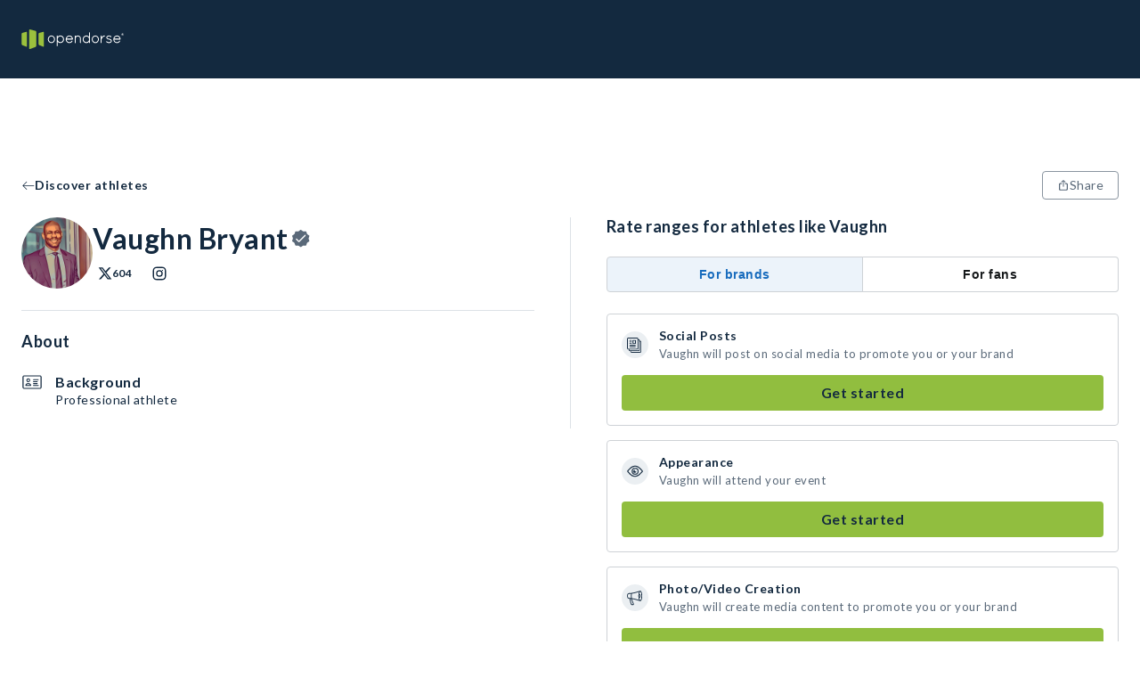

--- FILE ---
content_type: text/html; charset=utf-8
request_url: https://opendorse.com/profile/vaughn-bryant
body_size: 17532
content:
<!DOCTYPE html><html lang="en"><head><meta charSet="utf-8"/><meta name="viewport" content="width=device-width, initial-scale=1" class="jsx-504000628"/><title>Vaughn Bryant - NIL Profile - Opendorse</title><meta name="theme-color"/><meta name="description" content="Vaughn Bryant&#x27;s Opendorse Profile. Deal marketplace for autographs, shoutouts, social posts and more. Support your favorite athlete today."/><meta property="og:description" content="Vaughn Bryant&#x27;s Opendorse Profile. Deal marketplace for autographs, shoutouts, social posts and more. Support your favorite athlete today."/><meta property="og:title" content="Vaughn Bryant - NIL Profile - Opendorse"/><meta property="og:image" content="https://pbs.twimg.com/profile_images/1417289267622158338/KoNW4G8z.jpg"/><meta property="og:type" content="website"/><link rel="icon" type="image/svg+xml" href="/opendorse-logo-green.svg"/><link rel="mask-icon" type="image/svg+xml" href="/opendorse-logo-green.svg" color="#9bc13d"/><link rel="apple-touch-icon" type="image/png" href="/icons/logos/opendorse-logo-squared-green-180x180.png"/><link rel="manifest" href="/manifest.json"/><script type="application/ld+json">{"@context":"https://schema.org/","@type":"Person","givenName":"Vaughn Bryant","id":"https://opendorse.com/profile/vaughn-bryant","image":"https://pbs.twimg.com/profile_images/1417289267622158338/KoNW4G8z.jpg","sameAs":["https://www.twitter.com/VaughnDerrick","https://www.instagram.com/vaughnderrick"],"affiliation":[]}</script><script type="application/ld+json">{"@context":"https://schema.org/","@type":"Service","name":"Vaughn Bryant","image":"https://pbs.twimg.com/profile_images/1417289267622158338/KoNW4G8z.jpg","description":"Book a deal with Vaughn Bryant. Starting at $10","offers":[{"@type":"Offer","url":"https://opendorse.com/profile/vaughn-bryant","priceCurrency":"USD","price":10},{"@type":"Offer","url":"https://opendorse.com/profile/vaughn-bryant","priceCurrency":"USD","price":10},{"@type":"Offer","url":"https://opendorse.com/profile/vaughn-bryant","priceCurrency":"USD","price":10},{"@type":"Offer","url":"https://opendorse.com/profile/vaughn-bryant","priceCurrency":"USD","price":10}]}</script><link rel="canonical" href="https://opendorse.com/profile/vaughn-bryant"/><meta name="next-head-count" content="16"/><meta http-equiv="Content-Security-Policy" content="script-src &#x27;nonce-RA8g5OctjqBFq2K81EyvDw==&#x27; &#x27;self&#x27; https://www.google-analytics.com https://*.posthog.com; script-src-elem &#x27;nonce-RA8g5OctjqBFq2K81EyvDw==&#x27; &#x27;self&#x27; https://www.googletagmanager.com &#x27;sha256-msnOOaHEf+GcaQH5+5Qtf7f1zmVTBDV/ZBvGvElBZvE=&#x27; &#x27;sha256-E8tzj0ZUbr8dBtBudScwej+muaKXEVd2pnAe5u0FOII=&#x27; &#x27;sha256-i5cZUbL+JxTwLDevM9slgjg5bBpz5on6YVPf1Ft+FwM=&#x27; https://connect.facebook.net/ https://snap.licdn.com/ https://*.posthog.com; default-src &#x27;self&#x27;; connect-src &#x27;self&#x27; https://*.google-analytics.com https://*.analytics.google.com https://*.googletagmanager.com https://*.googlesyndication.com https://*.doubleclick.net https://*.google.com https://*.linkedin.com https://*.linkedin.oribi.io https://*.facebook.com https://*.posthog.com https://*.opendorse.com https://*.opendorse.com; font-src https://fonts.googleapis.com https://fonts.gstatic.com https://*.posthog.com data: *; img-src &#x27;self&#x27; data: blob: * https://fonts.googleapis.com https://fonts.gstatic.com https://*.google-analytics.com https://*.analytics.google.com https://*.googletagmanager.com https://*.g.doubleclick.net https://*.google.com https://*.posthog.com https://*.opendorse.com https://*.opendorse.com; object-src &#x27;self&#x27; data: blob: *; media-src &#x27;self&#x27; data: blob: https://*.posthog.com *; worker-src &#x27;self&#x27; blob: data:; style-src &#x27;self&#x27; &#x27;unsafe-inline&#x27; https://fonts.googleapis.com https://fonts.gstatic.com https://www.googletagmanager.com https://*.posthog.com; frame-src &#x27;self&#x27; https://*.doubleclick.net https://www.facebook.com/ https://*.googletagmanager.com"/><link rel="preload" href="/_next/static/media/155cae559bbd1a77-s.p.woff2" as="font" type="font/woff2" crossorigin="anonymous" data-next-font="size-adjust"/><link rel="preload" href="/_next/static/media/4de1fea1a954a5b6-s.p.woff2" as="font" type="font/woff2" crossorigin="anonymous" data-next-font="size-adjust"/><link rel="preload" href="/_next/static/media/6d664cce900333ee-s.p.woff2" as="font" type="font/woff2" crossorigin="anonymous" data-next-font="size-adjust"/><link nonce="RA8g5OctjqBFq2K81EyvDw==" rel="preload" href="/_next/static/css/54a01abc84438996.css" as="style"/><link nonce="RA8g5OctjqBFq2K81EyvDw==" rel="stylesheet" href="/_next/static/css/54a01abc84438996.css" data-n-g=""/><link nonce="RA8g5OctjqBFq2K81EyvDw==" rel="preload" href="/_next/static/css/0301cc4427dd6ac8.css" as="style"/><link nonce="RA8g5OctjqBFq2K81EyvDw==" rel="stylesheet" href="/_next/static/css/0301cc4427dd6ac8.css" data-n-p=""/><noscript data-n-css="RA8g5OctjqBFq2K81EyvDw=="></noscript><script defer="" nonce="RA8g5OctjqBFq2K81EyvDw==" nomodule="" src="/_next/static/chunks/polyfills-c67a75d1b6f99dc8.js"></script><script src="/_next/static/chunks/webpack-dbca7c9a1026ae6e.js" nonce="RA8g5OctjqBFq2K81EyvDw==" defer=""></script><script src="/_next/static/chunks/framework-b30138dca27a5575.js" nonce="RA8g5OctjqBFq2K81EyvDw==" defer=""></script><script src="/_next/static/chunks/main-a6fa3890b7631106.js" nonce="RA8g5OctjqBFq2K81EyvDw==" defer=""></script><script src="/_next/static/chunks/pages/_app-f0d5c51a63bccd2c.js" nonce="RA8g5OctjqBFq2K81EyvDw==" defer=""></script><script src="/_next/static/chunks/328-6a8041c829df8703.js" nonce="RA8g5OctjqBFq2K81EyvDw==" defer=""></script><script src="/_next/static/chunks/141-f6b3332d7b0c1b73.js" nonce="RA8g5OctjqBFq2K81EyvDw==" defer=""></script><script src="/_next/static/chunks/124-6bd5aa46cbdb2baa.js" nonce="RA8g5OctjqBFq2K81EyvDw==" defer=""></script><script src="/_next/static/chunks/413-4a53c887d43b8fcb.js" nonce="RA8g5OctjqBFq2K81EyvDw==" defer=""></script><script src="/_next/static/chunks/pages/profile/%5Bcode%5D-5199ef43d2e25a1a.js" nonce="RA8g5OctjqBFq2K81EyvDw==" defer=""></script><script src="/_next/static/2JEdexce9Z4mTlPF71ejk/_buildManifest.js" nonce="RA8g5OctjqBFq2K81EyvDw==" defer=""></script><script src="/_next/static/2JEdexce9Z4mTlPF71ejk/_ssgManifest.js" nonce="RA8g5OctjqBFq2K81EyvDw==" defer=""></script><style id="__jsx-504000628">html{font-family:'__Lato_06d0dd', '__Lato_Fallback_06d0dd', arial, sans-serif}</style><style data-styled="" data-styled-version="5.3.9">html{box-sizing:border-box;}/*!sc*/
*,*:before,*:after{box-sizing:inherit;font-family:inherit;}/*!sc*/
body{margin:0;padding:0;box-sizing:border-box;}/*!sc*/
a{-webkit-text-decoration:none;text-decoration:none;color:inherit;}/*!sc*/
data-styled.g1[id="sc-global-gTzWdR1"]{content:"sc-global-gTzWdR1,"}/*!sc*/
.fwBlgb{margin:0;-webkit-letter-spacing:0.5px;-moz-letter-spacing:0.5px;-ms-letter-spacing:0.5px;letter-spacing:0.5px;font-weight:700;color:#13293f;text-transform:capitalize;text-align:start;line-height:34px;font-size:32px;}/*!sc*/
data-styled.g2[id="sc-1e6b0a69-0"]{content:"fwBlgb,"}/*!sc*/
.fnXvUS{margin:0;-webkit-letter-spacing:0.5px;-moz-letter-spacing:0.5px;-ms-letter-spacing:0.5px;letter-spacing:0.5px;font-weight:700;color:#13293f;text-transform:none;text-align:start;line-height:20px;font-size:18px;}/*!sc*/
data-styled.g5[id="sc-1e6b0a69-3"]{content:"fnXvUS,"}/*!sc*/
.jiFCTV{margin:0;-webkit-letter-spacing:0.5px;-moz-letter-spacing:0.5px;-ms-letter-spacing:0.5px;letter-spacing:0.5px;font-weight:700;color:#13293f;text-transform:none;text-align:start;line-height:16px;font-size:14px;}/*!sc*/
data-styled.g6[id="sc-1e6b0a69-4"]{content:"jiFCTV,"}/*!sc*/
.fTKSOO{margin:0;color:contrast;-webkit-letter-spacing:0.5px;-moz-letter-spacing:0.5px;-ms-letter-spacing:0.5px;letter-spacing:0.5px;font-weight:700;line-height:14px;font-size:12px;}/*!sc*/
.dUFvwP{margin:0;color:#13293f;-webkit-letter-spacing:0.5px;-moz-letter-spacing:0.5px;-ms-letter-spacing:0.5px;letter-spacing:0.5px;font-weight:700;line-height:16px;font-size:14px;}/*!sc*/
.jXQWjP{margin:0;color:#13293f;-webkit-letter-spacing:0.5px;-moz-letter-spacing:0.5px;-ms-letter-spacing:0.5px;letter-spacing:0.5px;font-weight:700;line-height:18px;font-size:16px;}/*!sc*/
.ejIgaB{margin:0;color:#5a6979;-webkit-letter-spacing:0.5px;-moz-letter-spacing:0.5px;-ms-letter-spacing:0.5px;letter-spacing:0.5px;font-weight:400;line-height:16px;font-size:14px;}/*!sc*/
.cxKURw{margin:0;color:#13293f;-webkit-letter-spacing:0.5px;-moz-letter-spacing:0.5px;-ms-letter-spacing:0.5px;letter-spacing:0.5px;font-weight:400;line-height:16px;font-size:14px;}/*!sc*/
.cRqZMq{margin:0;color:#13293f;-webkit-letter-spacing:0.5px;-moz-letter-spacing:0.5px;-ms-letter-spacing:0.5px;letter-spacing:0.5px;font-weight:700;line-height:20px;font-size:18px;}/*!sc*/
.kPQfUk{margin:0;color:#5a6979;-webkit-letter-spacing:0.5px;-moz-letter-spacing:0.5px;-ms-letter-spacing:0.5px;letter-spacing:0.5px;font-weight:400;line-height:20px;font-size:18px;}/*!sc*/
.eVeYKo{margin:0;color:#13293f;-webkit-letter-spacing:0.5px;-moz-letter-spacing:0.5px;-ms-letter-spacing:0.5px;letter-spacing:0.5px;font-weight:400;line-height:18px;font-size:16px;}/*!sc*/
.vdQPd{margin:0;color:#5a6979;-webkit-letter-spacing:0.5px;-moz-letter-spacing:0.5px;-ms-letter-spacing:0.5px;letter-spacing:0.5px;font-weight:400;line-height:18px;font-size:16px;}/*!sc*/
data-styled.g10[id="sc-f2b7fe29-0"]{content:"fTKSOO,dUFvwP,jXQWjP,ejIgaB,cxKURw,cRqZMq,kPQfUk,eVeYKo,vdQPd,"}/*!sc*/
.dmzy{width:auto;}/*!sc*/
.ivYbDL{padding-bottom:24px;padding-left:24px;padding-right:24px;padding-top:48px;width:auto;}/*!sc*/
.bDGcX{padding-bottom:48px;padding-left:24px;padding-right:24px;padding-top:24px;width:auto;}/*!sc*/
data-styled.g13[id="sc-a84df8a8-0"]{content:"dmzy,ivYbDL,bDGcX,"}/*!sc*/
.VYwDm{height:100%;display:-webkit-box;display:-webkit-flex;display:-ms-flexbox;display:flex;-webkit-flex-direction:column;-ms-flex-direction:column;flex-direction:column;-webkit-box-pack:start;-webkit-justify-content:flex-start;-ms-flex-pack:start;justify-content:flex-start;-webkit-align-items:center;-webkit-box-align:center;-ms-flex-align:center;align-items:center;-webkit-flex:initial;-ms-flex:initial;flex:initial;}/*!sc*/
.eCObdO{height:100%;display:-webkit-box;display:-webkit-flex;display:-ms-flexbox;display:flex;-webkit-flex-direction:column;-ms-flex-direction:column;flex-direction:column;-webkit-box-pack:start;-webkit-justify-content:flex-start;-ms-flex-pack:start;justify-content:flex-start;-webkit-align-items:stretch;-webkit-box-align:stretch;-ms-flex-align:stretch;align-items:stretch;-webkit-flex:initial;-ms-flex:initial;flex:initial;}/*!sc*/
.bihVMI{height:100%;display:-webkit-box;display:-webkit-flex;display:-ms-flexbox;display:flex;-webkit-flex-direction:column;-ms-flex-direction:column;flex-direction:column;-webkit-box-pack:center;-webkit-justify-content:center;-ms-flex-pack:center;justify-content:center;-webkit-align-items:stretch;-webkit-box-align:stretch;-ms-flex-align:stretch;align-items:stretch;-webkit-flex:1;-ms-flex:1;flex:1;}/*!sc*/
.debHsx{height:100%;display:-webkit-box;display:-webkit-flex;display:-ms-flexbox;display:flex;-webkit-flex-direction:column;-ms-flex-direction:column;flex-direction:column;-webkit-box-pack:start;-webkit-justify-content:flex-start;-ms-flex-pack:start;justify-content:flex-start;-webkit-align-items:stretch;-webkit-box-align:stretch;-ms-flex-align:stretch;align-items:stretch;-webkit-flex:50;-ms-flex:50;flex:50;}/*!sc*/
data-styled.g14[id="sc-347027c4-0"]{content:"VYwDm,eCObdO,bihVMI,debHsx,"}/*!sc*/
.SZjrt{display:-webkit-box;display:-webkit-flex;display:-ms-flexbox;display:flex;-webkit-flex-direction:row;-ms-flex-direction:row;flex-direction:row;-webkit-box-pack:start;-webkit-justify-content:flex-start;-ms-flex-pack:start;justify-content:flex-start;-webkit-align-items:center;-webkit-box-align:center;-ms-flex-align:center;align-items:center;-webkit-flex-wrap:nowrap;-ms-flex-wrap:nowrap;flex-wrap:nowrap;-webkit-flex:initial;-ms-flex:initial;flex:initial;gap:normal;}/*!sc*/
.cwRYwB{display:-webkit-box;display:-webkit-flex;display:-ms-flexbox;display:flex;-webkit-flex-direction:row;-ms-flex-direction:row;flex-direction:row;-webkit-box-pack:start;-webkit-justify-content:flex-start;-ms-flex-pack:start;justify-content:flex-start;-webkit-align-items:stretch;-webkit-box-align:stretch;-ms-flex-align:stretch;align-items:stretch;-webkit-flex-wrap:nowrap;-ms-flex-wrap:nowrap;flex-wrap:nowrap;-webkit-flex:initial;-ms-flex:initial;flex:initial;gap:normal;}/*!sc*/
.fImypE{display:-webkit-box;display:-webkit-flex;display:-ms-flexbox;display:flex;-webkit-flex-direction:row;-ms-flex-direction:row;flex-direction:row;-webkit-box-pack:justify;-webkit-justify-content:space-between;-ms-flex-pack:justify;justify-content:space-between;-webkit-align-items:stretch;-webkit-box-align:stretch;-ms-flex-align:stretch;align-items:stretch;-webkit-flex-wrap:nowrap;-ms-flex-wrap:nowrap;flex-wrap:nowrap;-webkit-flex:initial;-ms-flex:initial;flex:initial;gap:normal;}/*!sc*/
.eVDpiT{display:-webkit-box;display:-webkit-flex;display:-ms-flexbox;display:flex;-webkit-flex-direction:row;-ms-flex-direction:row;flex-direction:row;-webkit-box-pack:start;-webkit-justify-content:flex-start;-ms-flex-pack:start;justify-content:flex-start;-webkit-align-items:start;-webkit-box-align:start;-ms-flex-align:start;align-items:start;-webkit-flex-wrap:wrap;-ms-flex-wrap:wrap;flex-wrap:wrap;-webkit-flex:initial;-ms-flex:initial;flex:initial;gap:normal;}/*!sc*/
.hcNZtA{display:-webkit-box;display:-webkit-flex;display:-ms-flexbox;display:flex;-webkit-flex-direction:row;-ms-flex-direction:row;flex-direction:row;-webkit-box-pack:justify;-webkit-justify-content:space-between;-ms-flex-pack:justify;justify-content:space-between;-webkit-align-items:stretch;-webkit-box-align:stretch;-ms-flex-align:stretch;align-items:stretch;-webkit-flex-wrap:wrap-reverse;-ms-flex-wrap:wrap-reverse;flex-wrap:wrap-reverse;-webkit-flex:initial;-ms-flex:initial;flex:initial;gap:normal;}/*!sc*/
data-styled.g25[id="sc-cf0b8c7f-0"]{content:"SZjrt,cwRYwB,fImypE,eVDpiT,hcNZtA,"}/*!sc*/
.iTOmIE{display:initial;}/*!sc*/
@media (min-width:768px){.iTOmIE{display:none;}}/*!sc*/
data-styled.g29[id="sc-e6ab033f-0"]{content:"iTOmIE,"}/*!sc*/
.kGNaMV{display:none;}/*!sc*/
@media (min-width:768px){.kGNaMV{display:initial;}}/*!sc*/
data-styled.g30[id="sc-e6ab033f-1"]{content:"kGNaMV,"}/*!sc*/
.jrbOGH{width:100%;-webkit-align-items:center;-webkit-box-align:center;-ms-flex-align:center;align-items:center;padding-bottom:48px;padding-top:4px;padding-right:16px;padding-left:16px;}/*!sc*/
@media (min-width:1024px){.jrbOGH{padding-right:24px;padding-left:24px;}}/*!sc*/
@media (min-width:1500px){.jrbOGH{padding-right:0;padding-left:0;}}/*!sc*/
data-styled.g34[id="sc-967cbed2-3"]{content:"jrbOGH,"}/*!sc*/
.jTLcPl{border:1px solid;cursor:pointer;display:-webkit-box;display:-webkit-flex;display:-ms-flexbox;display:flex;-webkit-flex-direction:row;-ms-flex-direction:row;flex-direction:row;-webkit-column-gap:6px;column-gap:6px;-webkit-align-items:center;-webkit-box-align:center;-ms-flex-align:center;align-items:center;-webkit-box-pack:center;-webkit-justify-content:center;-ms-flex-pack:center;justify-content:center;-webkit-letter-spacing:0.5px;-moz-letter-spacing:0.5px;-ms-letter-spacing:0.5px;letter-spacing:0.5px;font-weight:400;line-height:16px;font-size:14px;padding:4px 16px;min-height:32px;min-width:32px;}/*!sc*/
.jTLcPl:disabled{pointer-events:none;color:#d0d4d9;background-color:#e7eaec;}/*!sc*/
.jTLcPl:disabled svg{fill:#d0d4d9;}/*!sc*/
.jTLcPl svg{height:14px;width:14px;}/*!sc*/
.gWfAhO{border:1px solid;cursor:pointer;display:-webkit-box;display:-webkit-flex;display:-ms-flexbox;display:flex;-webkit-flex-direction:row;-ms-flex-direction:row;flex-direction:row;-webkit-column-gap:6px;column-gap:6px;-webkit-align-items:center;-webkit-box-align:center;-ms-flex-align:center;align-items:center;-webkit-box-pack:center;-webkit-justify-content:center;-ms-flex-pack:center;justify-content:center;-webkit-letter-spacing:0.5px;-moz-letter-spacing:0.5px;-ms-letter-spacing:0.5px;letter-spacing:0.5px;font-weight:400;line-height:20px;font-size:18px;padding:6px 16px;min-height:40px;min-width:40px;}/*!sc*/
.gWfAhO:disabled{pointer-events:none;color:#d0d4d9;background-color:#e7eaec;}/*!sc*/
.gWfAhO:disabled svg{fill:#d0d4d9;}/*!sc*/
.gWfAhO svg{height:18px;width:18px;}/*!sc*/
data-styled.g42[id="sc-ab9b38c8-0"]{content:"jTLcPl,gWfAhO,"}/*!sc*/
.WjSbm{white-space:pre-line;border-color:transparent;border-radius:4px;color:#13293f;background-color:#91be3f;}/*!sc*/
.WjSbm:hover{background-color:#a7cc64;}/*!sc*/
.WjSbm svg{fill:#13293f;}/*!sc*/
data-styled.g43[id="sc-e66bd5d1-0"]{content:"WjSbm,"}/*!sc*/
.gEETGX{background-color:#ffffff;border-radius:4px;color:#5a6979;border-color:#89949f;}/*!sc*/
.gEETGX:disabled{border-color:#d0d4d9;}/*!sc*/
.gEETGX:hover{background-color:#e7eaec;}/*!sc*/
.gEETGX svg{fill:#5a6979;}/*!sc*/
data-styled.g44[id="sc-b7eef12f-0"]{content:"gEETGX,"}/*!sc*/
.iFNRRW{font-weight:letter-spacing:0.5px;font-weight:700;border-color:transparent;background-color:transparent;padding-left:0;padding-right:0;color:#13293f;}/*!sc*/
.iFNRRW:hover{color:#425465;}/*!sc*/
.iFNRRW:hover svg{fill:#425465;}/*!sc*/
.iFNRRW svg{fill:#13293f;}/*!sc*/
.iFNRRW:disabled{background-color:transparent;}/*!sc*/
.iePMUK{font-weight:letter-spacing:0.5px;font-weight:700;border-color:transparent;background-color:transparent;padding-left:0;padding-right:0;color:#89949f;}/*!sc*/
.iePMUK:hover{color:#b8bfc5;}/*!sc*/
.iePMUK:hover svg{fill:#b8bfc5;}/*!sc*/
.iePMUK svg{fill:#89949f;}/*!sc*/
.iePMUK:disabled{background-color:transparent;}/*!sc*/
data-styled.g45[id="sc-5cf5a39-0"]{content:"iFNRRW,iePMUK,"}/*!sc*/
.jIYfQg{border:none;font-weight:letter-spacing:0.5px;font-weight:700;background-color:transparent;padding-left:0;padding-right:0;border-bottom:2px solid #44860d;cursor:pointer;border-bottom:none;pointer-events:inherit;color:#5a6979;}/*!sc*/
.jIYfQg:hover{color:#425465;}/*!sc*/
.jIYfQg:hover svg{fill:#425465;}/*!sc*/
.jIYfQg svg{fill:#5a6979;}/*!sc*/
data-styled.g47[id="sc-47c64743-0"]{content:"jIYfQg,"}/*!sc*/
.irjpmj{-webkit-box-flex:1;-webkit-flex-grow:1;-ms-flex-positive:1;flex-grow:1;display:none;}/*!sc*/
@media (min-width:1024px){.irjpmj{display:block;}}/*!sc*/
data-styled.g48[id="sc-4d5db55c-0"]{content:"irjpmj,"}/*!sc*/
.lfLdps{position:fixed;top:0;left:0;right:0;z-index:2;}/*!sc*/
data-styled.g49[id="sc-4d5db55c-1"]{content:"lfLdps,"}/*!sc*/
.iSqewC{display:block;height:72px;width:100%;background-color:#13293f;}/*!sc*/
@media (min-width:1024px){.iSqewC{height:88px;}}/*!sc*/
data-styled.g50[id="sc-4d5db55c-2"]{content:"iSqewC,"}/*!sc*/
.fmwDhi{max-width:1500px;margin:0 auto;height:100%;width:100%;display:-webkit-box;display:-webkit-flex;display:-ms-flexbox;display:flex;-webkit-align-items:center;-webkit-box-align:center;-ms-flex-align:center;align-items:center;-webkit-box-pack:justify;-webkit-justify-content:space-between;-ms-flex-pack:justify;justify-content:space-between;padding-right:16px;padding-left:16px;position:relative;}/*!sc*/
@media (min-width:1024px){.fmwDhi{padding-right:24px;padding-left:24px;}}/*!sc*/
@media (min-width:1500px){.fmwDhi{padding-right:0;padding-left:0;}}/*!sc*/
data-styled.g51[id="sc-4d5db55c-3"]{content:"fmwDhi,"}/*!sc*/
.eFEpeE{max-width:115px;max-height:28px;object-fit:contain;}/*!sc*/
@media (min-width:1024px){.eFEpeE{max-height:48px;}}/*!sc*/
data-styled.g52[id="sc-4d5db55c-4"]{content:"eFEpeE,"}/*!sc*/
.Sa-dpn{display:-webkit-box;display:-webkit-flex;display:-ms-flexbox;display:flex;-webkit-align-items:center;-webkit-box-align:center;-ms-flex-align:center;align-items:center;}/*!sc*/
data-styled.g60[id="sc-4d5db55c-12"]{content:"Sa-dpn,"}/*!sc*/
.jzwiYa{overflow:hidden;-webkit-box-flex:1;-webkit-flex-grow:1;-ms-flex-positive:1;flex-grow:1;}/*!sc*/
data-styled.g61[id="sc-4d5db55c-13"]{content:"jzwiYa,"}/*!sc*/
.gWHjUa{position:absolute;width:100vw;left:0;top:72px;z-index:3;}/*!sc*/
.gWHjUa ul{margin-top:0;}/*!sc*/
@media (min-width:1024px){.gWHjUa{left:unset;right:calc(0% + 24px);top:88px;width:377px;}}/*!sc*/
@media (min-width:1500px){.gWHjUa{right:0;}}/*!sc*/
data-styled.g66[id="sc-4d5db55c-18"]{content:"gWHjUa,"}/*!sc*/
.gqWrBt{background:#f9fafb;}/*!sc*/
data-styled.g110[id="sc-ee2947c-0"]{content:"gqWrBt,"}/*!sc*/
.iHBKTP{max-width:1500px;margin:0 auto;}/*!sc*/
data-styled.g111[id="sc-ee2947c-1"]{content:"iHBKTP,"}/*!sc*/
.bcfBaa{width:100%;margin-top:36px;-webkit-order:2;-ms-flex-order:2;order:2;}/*!sc*/
@media (min-width:1024px){.bcfBaa{-webkit-order:1;-ms-flex-order:1;order:1;width:auto;margin-right:64px;margin-top:0;}}/*!sc*/
data-styled.g112[id="sc-ee2947c-2"]{content:"bcfBaa,"}/*!sc*/
.dWQwys{-webkit-order:1;-ms-flex-order:1;order:1;}/*!sc*/
@media (min-width:1024px){.dWQwys{width:33%;margin-left:auto;}}/*!sc*/
data-styled.g113[id="sc-ee2947c-3"]{content:"dWQwys,"}/*!sc*/
.iNMYZU{margin-top:24px;}/*!sc*/
data-styled.g114[id="sc-ee2947c-4"]{content:"iNMYZU,"}/*!sc*/
.ggLeKE{margin-bottom:12px;}/*!sc*/
data-styled.g115[id="sc-ee2947c-5"]{content:"ggLeKE,"}/*!sc*/
.dWYvMq{line-height:20px;font-size:18px;margin:12px 0;line-height:24px;}/*!sc*/
@media (min-width:1024px){.dWYvMq{line-height:20px;font-size:18px;}}/*!sc*/
.hZsyGu{line-height:16px;font-size:14px;margin:12px 0;line-height:24px;}/*!sc*/
@media (min-width:1024px){.hZsyGu{line-height:18px;font-size:16px;}}/*!sc*/
data-styled.g116[id="sc-ee2947c-6"]{content:"dWYvMq,hZsyGu,"}/*!sc*/
.hLQhaQ{cursor:pointer;}/*!sc*/
.hLQhaQ svg path.st1{fill:#38434f;}/*!sc*/
data-styled.g117[id="sc-ee2947c-7"]{content:"hLQhaQ,"}/*!sc*/
.fJsZNk{margin-top:24px;}/*!sc*/
data-styled.g118[id="sc-ee2947c-8"]{content:"fJsZNk,"}/*!sc*/
.jDXjjs{cursor:pointer;display:-webkit-box;display:-webkit-flex;display:-ms-flexbox;display:flex;-webkit-box-pack:center;-webkit-justify-content:center;-ms-flex-pack:center;justify-content:center;-webkit-align-items:center;-webkit-box-align:center;-ms-flex-align:center;align-items:center;height:32px;width:32px;border-radius:50%;margin:0 8px;background:#13293f;}/*!sc*/
.jDXjjs:first-child{margin-left:0;}/*!sc*/
.jDXjjs svg > path{fill:#ffffff;}/*!sc*/
.dRaLKw{cursor:pointer;display:-webkit-box;display:-webkit-flex;display:-ms-flexbox;display:flex;-webkit-box-pack:center;-webkit-justify-content:center;-ms-flex-pack:center;justify-content:center;-webkit-align-items:center;-webkit-box-align:center;-ms-flex-align:center;align-items:center;height:32px;width:32px;border-radius:50%;margin:0 8px;background:#ffffff;}/*!sc*/
.dRaLKw:first-child{margin-left:0;}/*!sc*/
.dRaLKw svg > path{fill:#13293f;}/*!sc*/
.fKYXCV{cursor:pointer;display:-webkit-box;display:-webkit-flex;display:-ms-flexbox;display:flex;-webkit-box-pack:center;-webkit-justify-content:center;-ms-flex-pack:center;justify-content:center;-webkit-align-items:center;-webkit-box-align:center;-ms-flex-align:center;align-items:center;height:32px;width:32px;border-radius:50%;margin:0 8px;background:#13293f;}/*!sc*/
.fKYXCV:first-child{margin-left:0;}/*!sc*/
.fKYXCV svg *{fill:#ffffff;}/*!sc*/
.gHnnAT{cursor:pointer;display:-webkit-box;display:-webkit-flex;display:-ms-flexbox;display:flex;-webkit-box-pack:center;-webkit-justify-content:center;-ms-flex-pack:center;justify-content:center;-webkit-align-items:center;-webkit-box-align:center;-ms-flex-align:center;align-items:center;height:32px;width:32px;border-radius:50%;margin:0 8px;background:#ffffff;}/*!sc*/
.gHnnAT:first-child{margin-left:0;}/*!sc*/
.gHnnAT svg rect{fill:#13293f;}/*!sc*/
data-styled.g119[id="sc-ee2947c-9"]{content:"jDXjjs,dRaLKw,fKYXCV,gHnnAT,"}/*!sc*/
.fozAjR{width:100%;margin-bottom:24px;}/*!sc*/
@media (min-width:1024px){.fozAjR{width:33%;margin-bottom:0;}}/*!sc*/
data-styled.g120[id="sc-ee2947c-10"]{content:"fozAjR,"}/*!sc*/
.gujHQt{margin:0 12px;}/*!sc*/
.gujHQt:first-child{margin-left:0;}/*!sc*/
data-styled.g121[id="sc-ee2947c-11"]{content:"gujHQt,"}/*!sc*/
.blrszw{line-height:16px;font-size:14px;}/*!sc*/
@media (min-width:1024px){.blrszw{line-height:18px;font-size:16px;}}/*!sc*/
data-styled.g122[id="sc-ee2947c-12"]{content:"blrszw,"}/*!sc*/
.lidHEL{border:1px solid #89949f;border-radius:4px;box-shadow:0 2px 9px rgba(19,41,63,0.2);position:absolute;background-color:#13293f !important;color:#ffffff;-webkit-text-decoration:none;text-decoration:none;visibility:hidden;-webkit-animation-name:none;animation-name:none;-webkit-animation-duration:1s;animation-duration:1s;z-index:2002;width:auto;height:auto;padding:4px 8px;-webkit-box-pack:center;-webkit-justify-content:center;-ms-flex-pack:center;justify-content:center;-webkit-align-items:center;-webkit-box-align:center;-ms-flex-align:center;align-items:center;margin:-30px 0;text-align:center;-webkit-letter-spacing:0.5px;-moz-letter-spacing:0.5px;-ms-letter-spacing:0.5px;letter-spacing:0.5px;font-weight:400;line-height:16px;font-size:14px;}/*!sc*/
.lidHEL p{margin:0;}/*!sc*/
data-styled.g123[id="sc-8280c349-0"]{content:"lidHEL,"}/*!sc*/
.cwcaAU{-webkit-flex:1;-ms-flex:1;flex:1;display:-webkit-box;display:-webkit-flex;display:-ms-flexbox;display:flex;-webkit-flex-direction:column;-ms-flex-direction:column;flex-direction:column;-webkit-align-items:center;-webkit-box-align:center;-ms-flex-align:center;align-items:center;min-height:100vh;}/*!sc*/
data-styled.g124[id="sc-1986155b-0"]{content:"cwcaAU,"}/*!sc*/
.eGWSjl{max-width:1500px;margin:0 auto;padding-top:calc(144px + 0px);}/*!sc*/
.eGWSjl:first-child{min-height:calc(100vh - 144px);}/*!sc*/
@media (min-width:1024px){.eGWSjl{padding-top:calc(144px + 32px);}.eGWSjl:first-child{min-height:calc(100vh - 160px);}}/*!sc*/
data-styled.g125[id="sc-1986155b-1"]{content:"eGWSjl,"}/*!sc*/
.gWkANr{padding-right:16px;padding-left:16px;display:-webkit-box;display:-webkit-flex;display:-ms-flexbox;display:flex;-webkit-flex-direction:row;-ms-flex-direction:row;flex-direction:row;-webkit-align-items:baseline;-webkit-box-align:baseline;-ms-flex-align:baseline;align-items:baseline;-webkit-box-pack:justify;-webkit-justify-content:space-between;-ms-flex-pack:justify;justify-content:space-between;width:100%;padding-top:8px;padding-bottom:16px;padding-right:16px;padding-left:16px;}/*!sc*/
@media (min-width:1024px){.gWkANr{padding-right:24px;padding-left:24px;}}/*!sc*/
@media (min-width:1500px){.gWkANr{padding-right:0;padding-left:0;}}/*!sc*/
@media (min-width:1024px){.gWkANr{padding-right:24px;padding-left:24px;}}/*!sc*/
@media (min-width:1500px){.gWkANr{padding-right:0;padding-left:0;}}/*!sc*/
@media (min-width:768px){.gWkANr{padding-top:16px;}}/*!sc*/
data-styled.g126[id="sc-1986155b-2"]{content:"gWkANr,"}/*!sc*/
.jtYcYH{width:100%;display:-webkit-box;display:-webkit-flex;display:-ms-flexbox;display:flex;-webkit-flex-direction:column;-ms-flex-direction:column;flex-direction:column;padding-bottom:16px;}/*!sc*/
@media (min-width:768px){.jtYcYH{display:none;}}/*!sc*/
data-styled.g188[id="sc-749ffbb6-1"]{content:"jtYcYH,"}/*!sc*/
.jqBAPa{display:none;-webkit-align-items:initial;-webkit-box-align:initial;-ms-flex-align:initial;align-items:initial;}/*!sc*/
@media (min-width:768px){.jqBAPa{width:100%;display:-webkit-box;display:-webkit-flex;display:-ms-flexbox;display:flex;-webkit-flex-direction:column;-ms-flex-direction:column;flex-direction:column;}}/*!sc*/
data-styled.g189[id="sc-749ffbb6-2"]{content:"jqBAPa,"}/*!sc*/
.gOmRTA{height:50px;background-color:#ffffff;border-bottom:2px solid #e7eaec;position:-webkit-sticky;position:sticky;position:-webkit-sticky;top:72px;z-index:1;}/*!sc*/
.gOmRTA .react-horizontal-scrolling-menu--scroll-container{-ms-overflow-style:none;-webkit-scrollbar-width:none;-moz-scrollbar-width:none;-ms-scrollbar-width:none;scrollbar-width:none;}/*!sc*/
.gOmRTA .react-horizontal-scrolling-menu--scroll-container::-webkit-scrollbar{display:none;}/*!sc*/
.gOmRTA .react-horizontal-scrolling-menu--scroll-container{display:-webkit-box;display:-webkit-flex;display:-ms-flexbox;display:flex;overflow-x:scroll;}/*!sc*/
data-styled.g190[id="sc-749ffbb6-3"]{content:"gOmRTA,"}/*!sc*/
.gLqPvk{padding-right:16px;padding-left:16px;}/*!sc*/
@media (min-width:1024px){.gLqPvk{padding-right:24px;padding-left:24px;}}/*!sc*/
@media (min-width:1500px){.gLqPvk{padding-right:0;padding-left:0;}}/*!sc*/
data-styled.g191[id="sc-749ffbb6-4"]{content:"gLqPvk,"}/*!sc*/
.gcTNMk{white-space:nowrap;padding-left:12px;padding-right:12px;height:50px;}/*!sc*/
data-styled.g193[id="sc-749ffbb6-6"]{content:"gcTNMk,"}/*!sc*/
.ieFjNd{margin-right:10px;}/*!sc*/
@media (min-width:768px){.ieFjNd{margin-right:14px;}}/*!sc*/
data-styled.g196[id="sc-749ffbb6-9"]{content:"ieFjNd,"}/*!sc*/
.hGvidK{width:100%;display:-webkit-box;display:-webkit-flex;display:-ms-flexbox;display:flex;-webkit-flex-direction:row;-ms-flex-direction:row;flex-direction:row;-webkit-align-items:flex-start;-webkit-box-align:flex-start;-ms-flex-align:flex-start;align-items:flex-start;-webkit-box-pack:start;-webkit-justify-content:flex-start;-ms-flex-pack:start;justify-content:flex-start;}/*!sc*/
data-styled.g197[id="sc-749ffbb6-10"]{content:"hGvidK,"}/*!sc*/
.ibHsvL{-webkit-flex:1;-ms-flex:1;flex:1;display:-webkit-box;display:-webkit-flex;display:-ms-flexbox;display:flex;-webkit-flex-direction:column;-ms-flex-direction:column;flex-direction:column;-webkit-align-items:flex-start;-webkit-box-align:flex-start;-ms-flex-align:flex-start;align-items:flex-start;-webkit-box-pack:start;-webkit-justify-content:flex-start;-ms-flex-pack:start;justify-content:flex-start;}/*!sc*/
data-styled.g198[id="sc-749ffbb6-11"]{content:"ibHsvL,"}/*!sc*/
.hJjBGQ{height:24px;display:-webkit-box;display:-webkit-flex;display:-ms-flexbox;display:flex;-webkit-align-items:center;-webkit-box-align:center;-ms-flex-align:center;align-items:center;}/*!sc*/
.hJjBGQ h3{line-height:18px;font-size:16px;}/*!sc*/
data-styled.g199[id="sc-749ffbb6-12"]{content:"hJjBGQ,"}/*!sc*/
.gyLJot{padding:24px 0;width:100%;}/*!sc*/
data-styled.g200[id="sc-749ffbb6-13"]{content:"gyLJot,"}/*!sc*/
.mJGWH{display:-webkit-box;display:-webkit-flex;display:-ms-flexbox;display:flex;-webkit-flex-direction:column;-ms-flex-direction:column;flex-direction:column;-webkit-align-items:center;-webkit-box-align:center;-ms-flex-align:center;align-items:center;-webkit-box-pack:center;-webkit-justify-content:center;-ms-flex-pack:center;justify-content:center;gap:24px;padding-top:24px;}/*!sc*/
.mJGWH .sc-749ffbb6-10:last-child{padding-bottom:0;}/*!sc*/
data-styled.g201[id="sc-749ffbb6-14"]{content:"mJGWH,"}/*!sc*/
.kuIxxW{border-right:1px solid #dce1e6;padding-right:40px;}/*!sc*/
data-styled.g212[id="sc-749ffbb6-25"]{content:"kuIxxW,"}/*!sc*/
.kRqwaz{position:-webkit-sticky;position:sticky;top:calc(72px + 34px);z-index:1;padding-left:40px;}/*!sc*/
data-styled.g213[id="sc-749ffbb6-26"]{content:"kRqwaz,"}/*!sc*/
.dyTEZJ{border-top:1px solid #dce1e6;}/*!sc*/
data-styled.g216[id="sc-749ffbb6-29"]{content:"dyTEZJ,"}/*!sc*/
.bQPdpq{line-height:0;-webkit-align-self:flex-start;-ms-flex-item-align:start;align-self:flex-start;}/*!sc*/
.bQPdpq .__react_component_tooltip{-webkit-letter-spacing:0.5px;-moz-letter-spacing:0.5px;-ms-letter-spacing:0.5px;letter-spacing:0.5px;font-weight:400;color:#13293f;line-height:14px;font-size:12px;word-break:break-word;border-radius:4px;white-space:normal;border:1px solid #89949f;background-color:#ffffff !important;box-shadow:0 2px 9px rgba(19,41,63,0.2);color:#13293f !important;padding:8px !important;width:250px;}/*!sc*/
.bQPdpq .__react_component_tooltip::-webkit-input-placeholder,.bQPdpq .__react_component_tooltip:-moz-placeholder,.bQPdpq .__react_component_tooltip::-moz-placeholder,.bQPdpq .__react_component_tooltip:-ms-input-placeholder{-webkit-letter-spacing:0.5px;-moz-letter-spacing:0.5px;-ms-letter-spacing:0.5px;letter-spacing:0.5px;font-weight:300;color:rgba(19,41,63,0.6);}/*!sc*/
.bQPdpq .__react_component_tooltip:disabled{-webkit-letter-spacing:0.5px;-moz-letter-spacing:0.5px;-ms-letter-spacing:0.5px;letter-spacing:0.5px;font-weight:300;color:rgba(19,41,63,0.4);}/*!sc*/
.bQPdpq .__react_component_tooltip::after{border-color:transparent !important;}/*!sc*/
.bQPdpq .__react_component_tooltip.show{opacity:1 !important;}/*!sc*/
.bQPdpq .__react_component_tooltip a{color:#007db3;-webkit-text-decoration:none;text-decoration:none;margin:0 4px;}/*!sc*/
.bQPdpq .__react_component_tooltip p{margin:0;display:inline;}/*!sc*/
data-styled.g224[id="sc-b5424619-0"]{content:"bQPdpq,"}/*!sc*/
.IJlJf{width:100%;padding-bottom:24px;gap:24px;}/*!sc*/
@media (min-width:768px){.IJlJf{padding-bottom:24px;}}/*!sc*/
data-styled.g225[id="sc-ce37cc4f-0"]{content:"IJlJf,"}/*!sc*/
.ixsbUL{padding-top:12px;overflow:hidden;gap:16px;}/*!sc*/
data-styled.g226[id="sc-ce37cc4f-1"]{content:"ixsbUL,"}/*!sc*/
.eexvkg{width:80px;height:80px;border-radius:50%;overflow:hidden;}/*!sc*/
data-styled.g227[id="sc-ce37cc4f-2"]{content:"eexvkg,"}/*!sc*/
.gApMId{margin-left:4px;margin-right:4px;min-height:20px;min-width:20px;}/*!sc*/
data-styled.g228[id="sc-ce37cc4f-3"]{content:"gApMId,"}/*!sc*/
.cbFwJL{min-height:20px;min-width:50px;display:-webkit-box;display:-webkit-flex;display:-ms-flexbox;display:flex;-webkit-flex-direction:row;-ms-flex-direction:row;flex-direction:row;-webkit-box-pack:center;-webkit-justify-content:center;-ms-flex-pack:center;justify-content:center;-webkit-align-items:center;-webkit-box-align:center;-ms-flex-align:center;align-items:center;gap:4px;}/*!sc*/
.cbFwJL img,.cbFwJL p{margin:0;}/*!sc*/
data-styled.g231[id="sc-ce37cc4f-6"]{content:"cbFwJL,"}/*!sc*/
.jHjYsh{border-radius:50px;}/*!sc*/
.jHjYsh:hover{background-color:#e7eaec;}/*!sc*/
data-styled.g232[id="sc-ce37cc4f-7"]{content:"jHjYsh,"}/*!sc*/
.eGlngX > *{display:inline;}/*!sc*/
data-styled.g237[id="sc-ce37cc4f-12"]{content:"eGlngX,"}/*!sc*/
.dsmrql{margin-left:4px;margin-right:16px;color:#13293f;}/*!sc*/
data-styled.g242[id="sc-ce37cc4f-17"]{content:"dsmrql,"}/*!sc*/
.jxTCGt svg > path{fill:#13293f;}/*!sc*/
data-styled.g243[id="sc-ce37cc4f-18"]{content:"jxTCGt,"}/*!sc*/
.dCKMVS svg *{fill:#13293f;}/*!sc*/
data-styled.g245[id="sc-ce37cc4f-20"]{content:"dCKMVS,"}/*!sc*/
.cYVFO{position:relative;}/*!sc*/
.cYVFO > div{display:-webkit-box;display:-webkit-flex;display:-ms-flexbox;display:flex;-webkit-flex-direction:column;-ms-flex-direction:column;flex-direction:column;-webkit-align-items:flex-start;-webkit-box-align:flex-start;-ms-flex-align:flex-start;align-items:flex-start;gap:16px;}/*!sc*/
@media (min-width:768px){.cYVFO > div{-webkit-flex-direction:row;-ms-flex-direction:row;flex-direction:row;-webkit-align-items:center;-webkit-box-align:center;-ms-flex-align:center;align-items:center;gap:0;}}/*!sc*/
data-styled.g249[id="sc-d51714e6-1"]{content:"cYVFO,"}/*!sc*/
.kvhtDp{display:-webkit-box;display:-webkit-flex;display:-ms-flexbox;display:flex;-webkit-align-items:center;-webkit-box-align:center;-ms-flex-align:center;align-items:center;-webkit-box-pack:center;-webkit-justify-content:center;-ms-flex-pack:center;justify-content:center;width:30px;height:30px;border-radius:30px;background-color:#ebeff2;margin-right:12px;}/*!sc*/
data-styled.g250[id="sc-d51714e6-2"]{content:"kvhtDp,"}/*!sc*/
.eMjaoD{margin-top:4px;font-size:13px;}/*!sc*/
data-styled.g251[id="sc-d51714e6-3"]{content:"eMjaoD,"}/*!sc*/
.FOXjD{margin-top:16px;font-size:16px;font-weight:bold;}/*!sc*/
data-styled.g252[id="sc-d51714e6-4"]{content:"FOXjD,"}/*!sc*/
.hbrwIm{padding-top:24px;padding-bottom:24px;padding-right:16px;padding-left:16px;}/*!sc*/
@media (min-width:1024px){.hbrwIm{padding-right:24px;padding-left:24px;}}/*!sc*/
@media (min-width:1500px){.hbrwIm{padding-right:0;padding-left:0;}}/*!sc*/
data-styled.g253[id="sc-d51714e6-5"]{content:"hbrwIm,"}/*!sc*/
</style></head><body><div id="__next"><div class="sc-4d5db55c-1 lfLdps"><header data-qa="marketplaces-header" color="#13293f" class="sc-4d5db55c-2 iSqewC"><div class="sc-4d5db55c-3 fmwDhi"><div class="sc-a84df8a8-0 sc-cf0b8c7f-0 sc-4d5db55c-13 dmzy SZjrt jzwiYa"><a href="/"><span class="sc-4d5db55c-12 Sa-dpn"><img data-qa="marketplaces-header-logo" src="/opendorse-logo.svg" alt="Marketplace logo" width="115" height="24.36" class="sc-4d5db55c-4 eFEpeE"/></span></a></div><div class="sc-4d5db55c-0 irjpmj"></div><div class="sc-a84df8a8-0 sc-cf0b8c7f-0 dmzy SZjrt"><div class="sc-4d5db55c-18 gWHjUa"></div></div></div></header></div><main class="sc-1986155b-0 sc-1986155b-1 cwcaAU eGWSjl"><div class="sc-1986155b-2 gWkANr"><a href="/"><button data-qa="go-home-button" color="contrast" class="sc-ab9b38c8-0 sc-5cf5a39-0 jTLcPl iFNRRW"><svg width="14" height="14" viewBox="0 0 20 20" fill="none" xmlns="http://www.w3.org/2000/svg" style="transform:scale(-1,1)"><path d="m19.354 10.146-6-6a.5.5 0 0 0-.707.707l5.146 5.146H1.5a.5.5 0 0 0 0 1h16.293l-5.146 5.146a.5.5 0 0 0 .708.707l6-6a.5.5 0 0 0 0-.707z"></path></svg><span>Discover athletes</span></button></a><div class="sc-a84df8a8-0 sc-347027c4-0 dmzy VYwDm"><div class="sc-a84df8a8-0 sc-cf0b8c7f-0 sc-8280c349-0 dmzy cwRYwB lidHEL"><p>Link copied</p></div><span on="(min-width: 768px)" class="sc-e6ab033f-1 kGNaMV"><button shape="square" color="contrast50" data-qa="share-profile-button" class="sc-ab9b38c8-0 sc-b7eef12f-0 jTLcPl gEETGX"><svg viewBox="0 0 16 16" fill="none" xmlns="http://www.w3.org/2000/svg"><path d="M7.96 10.005c.365 0 .654-.276.654-.592V3.71l-.056-.846.365.437.817.8c.114.11.27.173.434.173.309 0 .58-.213.58-.512 0-.15-.07-.265-.183-.374L8.47 1.54a.724.724 0 0 0-.51-.208.727.727 0 0 0-.516.208l-2.1 1.847c-.114.11-.183.224-.183.374 0 .299.264.512.579.512.163 0 .32-.063.434-.173l.817-.8.365-.437-.056.846v5.703c0 .316.295.592.66.592Zm-3.648 4.662h7.265c1.403 0 2.145-.68 2.145-1.951V7.128c0-1.272-.742-1.95-2.145-1.95H9.923v1.317h1.522c.541 0 .843.253.843.777v5.306c0 .518-.302.77-.843.77H4.444c-.547 0-.837-.252-.837-.77V7.272c0-.524.29-.777.837-.777H5.99V5.177h-1.68c-1.396 0-2.144.68-2.144 1.951v5.588c0 1.272.748 1.95 2.145 1.95Z"></path></svg><span>Share</span></button></span><span on="(min-width: 768px)" class="sc-e6ab033f-0 iTOmIE"><button color="contrast50" data-qa="share-profile-button-mobile" class="sc-ab9b38c8-0 sc-5cf5a39-0 gWfAhO iePMUK"><svg viewBox="0 0 16 16" fill="none" xmlns="http://www.w3.org/2000/svg"><path d="M7.96 10.005c.365 0 .654-.276.654-.592V3.71l-.056-.846.365.437.817.8c.114.11.27.173.434.173.309 0 .58-.213.58-.512 0-.15-.07-.265-.183-.374L8.47 1.54a.724.724 0 0 0-.51-.208.727.727 0 0 0-.516.208l-2.1 1.847c-.114.11-.183.224-.183.374 0 .299.264.512.579.512.163 0 .32-.063.434-.173l.817-.8.365-.437-.056.846v5.703c0 .316.295.592.66.592Zm-3.648 4.662h7.265c1.403 0 2.145-.68 2.145-1.951V7.128c0-1.272-.742-1.95-2.145-1.95H9.923v1.317h1.522c.541 0 .843.253.843.777v5.306c0 .518-.302.77-.843.77H4.444c-.547 0-.837-.252-.837-.77V7.272c0-.524.29-.777.837-.777H5.99V5.177h-1.68c-1.396 0-2.144.68-2.144 1.951v5.588c0 1.272.748 1.95 2.145 1.95Z"></path></svg></button></span></div></div><div class="sc-749ffbb6-1 jtYcYH"><div class="sc-749ffbb6-4 gLqPvk"><div class="sc-a84df8a8-0 sc-cf0b8c7f-0 sc-ce37cc4f-0 dmzy SZjrt IJlJf"><span on="(min-width: 768px)" class="sc-e6ab033f-1 kGNaMV"><div class="sc-a84df8a8-0 sc-347027c4-0 dmzy eCObdO"><div class="sc-ce37cc4f-2 eexvkg"><img data-qa="profile-overview_profile-image" alt="Vaughn Bryant athlete profile head shot" loading="lazy" width="80" height="80" decoding="async" data-nimg="1" style="color:transparent;object-fit:cover" src="https://pbs.twimg.com/profile_images/1417289267622158338/KoNW4G8z.jpg"/></div></div></span><div class="sc-a84df8a8-0 sc-347027c4-0 dmzy eCObdO"><span class="sc-ce37cc4f-12 eGlngX"><h1 transform="capitalize" class="sc-1e6b0a69-0 fwBlgb"><div class="sc-a84df8a8-0 sc-cf0b8c7f-0 dmzy SZjrt">Vaughn Bryant<div><div class="sc-b5424619-0 bQPdpq"><span data-tip="&lt;p&gt;Verified accounts have verified contact info and have a social channel connected.&lt;/p&gt;"><svg width="20" height="20" viewBox="0 0 22 22" fill="none" xmlns="http://www.w3.org/2000/svg" data-qa="profile-overview_verified-icon" class="sc-ce37cc4f-3 gApMId"><path fill-rule="evenodd" clip-rule="evenodd" d="M10.3082 21.2217C10.4155 21.2961 10.5411 21.3333 10.6667 21.3333V21.3322C10.7923 21.3322 10.9179 21.2961 11.0252 21.2217L13.6444 19.4062H16.8819C17.1465 19.4062 17.3806 19.2434 17.4623 19.0038L18.4622 16.0672L21.0814 14.2518C21.296 14.1041 21.3851 13.8412 21.3034 13.6017L20.3035 10.6651L21.3034 7.72847C21.3851 7.48889 21.2948 7.22606 21.0814 7.07835L18.4622 5.26406L17.4623 2.32747C17.3806 2.08673 17.1465 1.92507 16.8819 1.92507H13.6444L11.0252 0.110776C10.8118 -0.0369255 10.5216 -0.0369255 10.3082 0.110776L7.68893 1.92507H4.45146C4.18686 1.92507 3.95273 2.08789 3.87104 2.32747L2.87114 5.26406L0.251902 7.07835C0.0372898 7.22606 -0.0517253 7.48889 0.0299735 7.72847L1.02987 10.6651L0.0299735 13.6017C-0.0517253 13.8412 0.0385092 14.1041 0.251902 14.2518L2.87114 16.0672L3.87104 19.0038C3.95273 19.2446 4.18686 19.4062 4.45146 19.4062H7.68893L10.3082 21.2217ZM7.84469 15.0156C7.99409 15.1634 8.18923 15.2381 8.38437 15.2381H8.38132C8.57646 15.2381 8.77159 15.1649 8.921 15.0156L16.5436 7.39559C16.8409 7.09841 16.8409 6.6153 16.5436 6.31812C16.2463 6.02094 15.763 6.02094 15.4657 6.31812L8.38284 13.3986L5.87349 10.8901C5.57621 10.5929 5.09293 10.5929 4.79565 10.8901C4.49837 11.1873 4.49837 11.6704 4.79565 11.9676L7.84469 15.0156Z" fill="#5A6979"></path></svg></span></div></div></div></h1></span><div class="sc-a84df8a8-0 sc-cf0b8c7f-0 sc-ce37cc4f-1 dmzy SZjrt ixsbUL"><a data-qa="link_social-media_twitter-reach" href="https://www.twitter.com/VaughnDerrick" target="_blank" rel="noopener noreferrer"><div class="sc-ce37cc4f-6 sc-ce37cc4f-7 cbFwJL jHjYsh"><div color="contrast" class="sc-a84df8a8-0 sc-cf0b8c7f-0 sc-ce37cc4f-18 dmzy cwRYwB jxTCGt"><svg xmlns="http://www.w3.org/2000/svg" width="16" height="16" viewBox="0 0 14 14" fill="none" alt="Social icon for twitter" data-qa="social-icon-twitter"><path fill="#5A6979" d="M10.69 1.11h1.968L8.36 6.024l5.058 6.686h-3.96L6.355 8.655l-3.55 4.056H.838l4.598-5.256L.583 1.11h4.061l2.804 3.707L10.69 1.11ZM10 11.533h1.09L4.051 2.226h-1.17L10 11.533Z"></path></svg></div><p class="sc-f2b7fe29-0 fTKSOO sc-ce37cc4f-17 dsmrql" color="contrast">604</p></div></a><a data-qa="link_social-media_instagram-reach" href="https://www.instagram.com/vaughnderrick" target="_blank" rel="noopener noreferrer"><div class="sc-ce37cc4f-6 sc-ce37cc4f-7 cbFwJL jHjYsh"><div color="contrast" class="sc-a84df8a8-0 sc-cf0b8c7f-0 sc-ce37cc4f-20 dmzy cwRYwB dCKMVS"><svg width="16" height="16" viewBox="0 0 14 15" fill="none" xmlns="http://www.w3.org/2000/svg" alt="Social icon for instagram" data-qa="social-icon-instagram"><mask id="a" style="mask-type:alpha" maskUnits="userSpaceOnUse" x="0" y="0" width="14" height="15"><path fill-rule="evenodd" clip-rule="evenodd" d="M0 14.5h14V.5H0v14Z" fill="#fff"></path></mask><g mask="url(#a)"><path fill-rule="evenodd" clip-rule="evenodd" d="M7 .5C5.099.5 4.86.508 4.114.542c-.745.034-1.254.152-1.7.326-.46.178-.85.418-1.24.807-.388.39-.628.78-.806 1.24-.174.445-.292.954-.326 1.7C.008 5.36 0 5.6 0 7.5c0 1.901.008 2.14.042 2.886.034.745.152 1.254.326 1.7.178.46.418.85.807 1.24.389.389.78.628 1.24.807.445.173.954.292 1.699.325.747.035.985.043 2.886.043 1.901 0 2.14-.008 2.886-.043.745-.033 1.254-.152 1.7-.325.46-.179.85-.418 1.24-.807.388-.39.628-.78.806-1.24.174-.446.292-.955.326-1.7.034-.746.042-.985.042-2.886 0-1.901-.008-2.14-.042-2.887-.034-.745-.152-1.254-.325-1.699a3.432 3.432 0 0 0-.808-1.24c-.39-.39-.78-.629-1.24-.807-.445-.174-.954-.292-1.699-.326C9.14.508 8.901.5 7 .5Zm0 1.261c1.869 0 2.09.007 2.829.041.682.031 1.053.145 1.3.241.326.127.56.279.804.524.245.245.397.478.524.805.096.246.21.617.24 1.3.035.738.042.96.042 2.829 0 1.869-.007 2.09-.041 2.829-.031.682-.145 1.053-.241 1.3-.127.326-.279.56-.524.804a2.168 2.168 0 0 1-.805.524c-.246.096-.617.21-1.3.241-.737.034-.959.041-2.828.041-1.87 0-2.09-.007-2.829-.04-.682-.032-1.053-.146-1.3-.242a2.168 2.168 0 0 1-.804-.524 2.17 2.17 0 0 1-.524-.804c-.096-.247-.21-.618-.241-1.3-.034-.739-.04-.96-.04-2.83 0-1.869.006-2.09.04-2.828.031-.683.145-1.054.241-1.3.127-.327.279-.56.524-.805s.478-.397.805-.524c.246-.096.617-.21 1.3-.241.737-.034.959-.04 2.828-.04Z" fill="#5A6979"></path></g><path fill-rule="evenodd" clip-rule="evenodd" d="M7.002 9.77a2.273 2.273 0 1 1 0-4.545 2.273 2.273 0 0 1 0 4.545Zm0-5.773a3.501 3.501 0 1 0 0 7.003 3.501 3.501 0 0 0 0-7.003ZM10.773 4.267a.539.539 0 1 1-1.078 0 .539.539 0 0 1 1.078 0Z" fill="#5A6979"></path></svg></div><p class="sc-f2b7fe29-0 fTKSOO sc-ce37cc4f-17 dsmrql" color="contrast"></p></div></a></div></div></div></div><div class="sc-749ffbb6-3 gOmRTA"><div class="react-horizontal-scrolling-menu--wrapper "><div class="react-horizontal-scrolling-menu--scroll-container "><div class="react-horizontal-scrolling-menu--item " data-index="0"><button data-qa="about-nav_tab-button-services" class="sc-ab9b38c8-0 sc-47c64743-0 jTLcPl jIYfQg sc-749ffbb6-6 gcTNMk"><span>Services</span></button></div><div class="react-horizontal-scrolling-menu--separator " data-key="undefined-separator" data-index="0.1"></div><div class="react-horizontal-scrolling-menu--item " data-index="1"><button data-qa="about-nav_tab-button-about" class="sc-ab9b38c8-0 sc-47c64743-0 jTLcPl jIYfQg sc-749ffbb6-6 gcTNMk"><span>About</span></button></div><div class="react-horizontal-scrolling-menu--separator " data-key="undefined-separator" data-index="1.1"></div><div class="react-horizontal-scrolling-menu--item " data-index="2"></div><div class="react-horizontal-scrolling-menu--separator " data-key="undefined-separator" data-index="2.1"></div><div class="react-horizontal-scrolling-menu--item " data-index="3"></div></div></div></div><div id="services" class="sc-d51714e6-5 hbrwIm"><h2 transform="none" data-qa="brands-services-section-header" class="sc-1e6b0a69-3 fnXvUS">Rate ranges for athletes like Vaughn</h2><style data-emotion="css 80ear5">.css-80ear5{display:-webkit-inline-box;display:-webkit-inline-flex;display:-ms-inline-flexbox;display:inline-flex;border-radius:4px;width:100%;margin-top:24px;}.css-80ear5 .MuiToggleButtonGroup-grouped.Mui-selected+.MuiToggleButtonGroup-grouped.Mui-selected{border-left:0;margin-left:0;}.css-80ear5 .MuiToggleButtonGroup-firstButton,.css-80ear5 .MuiToggleButtonGroup-middleButton{border-top-right-radius:0;border-bottom-right-radius:0;}.css-80ear5 .MuiToggleButtonGroup-lastButton,.css-80ear5 .MuiToggleButtonGroup-middleButton{margin-left:-1px;border-left:1px solid transparent;border-top-left-radius:0;border-bottom-left-radius:0;}.css-80ear5 .MuiToggleButtonGroup-lastButton.Mui-disabled,.css-80ear5 .MuiToggleButtonGroup-middleButton.Mui-disabled{border-left:1px solid transparent;}</style><div role="group" class="MuiToggleButtonGroup-root MuiToggleButtonGroup-horizontal MuiToggleButtonGroup-fullWidth css-80ear5"><style data-emotion="css 3zj4ar">.css-3zj4ar{font-weight:700;font-size:0.875rem;line-height:1.375rem;letter-spacing:0.031rem;text-transform:none;color:rgba(21, 24, 26, 0.54);font-family:"Lato","Helvetica","Arial",sans-serif;border-radius:4px;padding:11px;border:1px solid #CED2D6;width:100%;padding:15px;font-size:0.9375rem;font-weight:700;color:#15181A;font-weight:700;font-size:0.875rem;line-height:1.375rem;letter-spacing:0.031rem;texttransform:none;color:#15181A;padding:9px 16px;height:40px;min-height:40px;}.css-3zj4ar.Mui-disabled{color:rgba(21, 24, 26, 0.26);border:1px solid rgba(21, 24, 26, 0.12);}.css-3zj4ar:hover{-webkit-text-decoration:none;text-decoration:none;background-color:rgba(21, 24, 26, 0.04);}@media (hover: none){.css-3zj4ar:hover{background-color:transparent;}}.css-3zj4ar.Mui-selected{color:#176BBD;background-color:rgba(23, 107, 189, 0.08);}.css-3zj4ar.Mui-selected:hover{background-color:rgba(23, 107, 189, 0.12);}@media (hover: none){.css-3zj4ar.Mui-selected:hover{background-color:rgba(23, 107, 189, 0.08);}}</style><style data-emotion="css anda9r">.css-anda9r{display:-webkit-inline-box;display:-webkit-inline-flex;display:-ms-inline-flexbox;display:inline-flex;-webkit-align-items:center;-webkit-box-align:center;-ms-flex-align:center;align-items:center;-webkit-box-pack:center;-ms-flex-pack:center;-webkit-justify-content:center;justify-content:center;position:relative;box-sizing:border-box;-webkit-tap-highlight-color:transparent;background-color:transparent;outline:0;border:0;margin:0;border-radius:0;padding:0;cursor:pointer;-webkit-user-select:none;-moz-user-select:none;-ms-user-select:none;user-select:none;vertical-align:middle;-moz-appearance:none;-webkit-appearance:none;-webkit-text-decoration:none;text-decoration:none;color:inherit;font-weight:700;font-size:0.875rem;line-height:1.375rem;letter-spacing:0.031rem;text-transform:none;color:rgba(21, 24, 26, 0.54);font-family:"Lato","Helvetica","Arial",sans-serif;border-radius:4px;padding:11px;border:1px solid #CED2D6;width:100%;padding:15px;font-size:0.9375rem;font-weight:700;color:#15181A;font-weight:700;font-size:0.875rem;line-height:1.375rem;letter-spacing:0.031rem;texttransform:none;color:#15181A;padding:9px 16px;height:40px;min-height:40px;}.css-anda9r::-moz-focus-inner{border-style:none;}.css-anda9r.Mui-disabled{pointer-events:none;cursor:default;}@media print{.css-anda9r{-webkit-print-color-adjust:exact;color-adjust:exact;}}.css-anda9r.Mui-disabled{color:rgba(21, 24, 26, 0.26);border:1px solid rgba(21, 24, 26, 0.12);}.css-anda9r:hover{-webkit-text-decoration:none;text-decoration:none;background-color:rgba(21, 24, 26, 0.04);}@media (hover: none){.css-anda9r:hover{background-color:transparent;}}.css-anda9r.Mui-selected{color:#176BBD;background-color:rgba(23, 107, 189, 0.08);}.css-anda9r.Mui-selected:hover{background-color:rgba(23, 107, 189, 0.12);}@media (hover: none){.css-anda9r.Mui-selected:hover{background-color:rgba(23, 107, 189, 0.08);}}</style><button class="MuiButtonBase-root MuiToggleButtonGroup-grouped MuiToggleButtonGroup-groupedHorizontal MuiToggleButton-root Mui-selected MuiToggleButton-fullWidth MuiToggleButton-sizeLarge MuiToggleButton-secondary MuiToggleButtonGroup-grouped MuiToggleButtonGroup-groupedHorizontal MuiToggleButtonGroup-firstButton css-anda9r" tabindex="0" type="button" value="brands" aria-pressed="true" data-qa="for-brands-toggle-button">For brands</button><button class="MuiButtonBase-root MuiToggleButtonGroup-grouped MuiToggleButtonGroup-groupedHorizontal MuiToggleButton-root MuiToggleButton-fullWidth MuiToggleButton-sizeLarge MuiToggleButton-secondary MuiToggleButtonGroup-grouped MuiToggleButtonGroup-groupedHorizontal MuiToggleButtonGroup-lastButton css-anda9r" tabindex="0" type="button" value="fans" aria-pressed="false" data-qa="for-fans-toggle-button">For fans</button></div><div data-qa="brand-services-group"><style data-emotion="css 16pd7an">.css-16pd7an{display:-webkit-box;display:-webkit-flex;display:-ms-flexbox;display:flex;-webkit-flex-direction:column;-ms-flex-direction:column;flex-direction:column;border:1px solid #CED2D6;border-radius:4px;margin-top:24px;padding:16px;}</style><div class="MuiStack-root css-16pd7an"><div data-qa="SocialPosts-brands-service-item" class="sc-a84df8a8-0 sc-347027c4-0 sc-d51714e6-1 dmzy eCObdO cYVFO"><div><div class="sc-d51714e6-2 kvhtDp"><svg width="20" height="20" viewBox="0 0 18 18" fill="none" xmlns="http://www.w3.org/2000/svg"><path fill-rule="evenodd" clip-rule="evenodd" d="M14.2 5h-.4v-.4c0-.662-.538-1.2-1.2-1.2h-.4V3c0-.662-.538-1.2-1.2-1.2H2.2C1.538 1.8 1 2.338 1 3v9.6c0 .661.538 1.2 1.2 1.2h.4v.4c0 .661.538 1.2 1.2 1.2h.4v.4c0 .661.538 1.2 1.2 1.2h8.8c.662 0 1.2-.539 1.2-1.2V6.2c0-.662-.538-1.2-1.2-1.2ZM3.8 5h1.6a.4.4 0 1 0 0-.8H3.8a.4.4 0 1 0 0 .8Zm5.6 3.2H7a.4.4 0 0 1-.4-.4V4.6a.4.4 0 0 1 .4-.4h2.4a.4.4 0 0 1 .4.4v3.2a.4.4 0 0 1-.4.4Zm-2-.8H9V5H7.4v2.4Zm-2-.8H3.8a.4.4 0 1 1 0-.8h1.6a.4.4 0 1 1 0 .8ZM3.8 8.2h1.6a.4.4 0 1 0 0-.8H3.8a.4.4 0 1 0 0 .8Zm0 1.6a.4.4 0 1 1 0-.8h5.6a.4.4 0 1 1 0 .8H3.8ZM3.4 11c0 .22.18.4.4.4h5.6a.4.4 0 1 0 0-.8H3.8a.4.4 0 0 0-.4.4ZM1.8 3v9.6c0 .22.18.4.4.4H11a.4.4 0 0 0 .4-.4V3a.4.4 0 0 0-.4-.4H2.2a.4.4 0 0 0-.4.4Zm1.6 11.2v-.4H11c.662 0 1.2-.539 1.2-1.2V4.2h.4a.4.4 0 0 1 .4.4v9.6a.4.4 0 0 1-.4.4H3.8a.4.4 0 0 1-.4-.4Zm10.8 2a.4.4 0 0 0 .4-.4V6.2a.4.4 0 0 0-.4-.4h-.4v8.4c0 .661-.538 1.2-1.2 1.2H5v.4c0 .22.18.4.4.4h8.8Z" fill="#13293F"></path></svg></div><div class="sc-a84df8a8-0 sc-347027c4-0 dmzy bihVMI"><div class="sc-a84df8a8-0 sc-cf0b8c7f-0 dmzy fImypE"><p class="sc-f2b7fe29-0 dUFvwP">Social Posts</p><span on="(min-width: 768px)" class="sc-e6ab033f-1 kGNaMV"><p class="sc-f2b7fe29-0 jXQWjP" data-qa="SocialPosts-brands-service-item-min-arc-price"></p></span></div><p class="sc-f2b7fe29-0 ejIgaB sc-d51714e6-3 eMjaoD" color="#5a6979">Vaughn will post on social media to promote you or your brand</p></div><span on="(min-width: 768px)" class="sc-e6ab033f-0 iTOmIE"><p class="sc-f2b7fe29-0 jXQWjP" data-qa="SocialPosts-brands-service-item-min-arc-price"></p></span></div><button shape="square" data-qa="SocialPosts-brands-service-item-get-started-button" class="sc-ab9b38c8-0 sc-e66bd5d1-0 gWfAhO WjSbm sc-d51714e6-4 FOXjD"><span>Get started</span></button></div></div><style data-emotion="css 1a2ea7s">.css-1a2ea7s{display:-webkit-box;display:-webkit-flex;display:-ms-flexbox;display:flex;-webkit-flex-direction:column;-ms-flex-direction:column;flex-direction:column;border:1px solid #CED2D6;border-radius:4px;margin-top:16px;padding:16px;}</style><div class="MuiStack-root css-1a2ea7s"><div data-qa="Appearance-brands-service-item" class="sc-a84df8a8-0 sc-347027c4-0 sc-d51714e6-1 dmzy eCObdO cYVFO"><div><div class="sc-d51714e6-2 kvhtDp"><svg width="20" height="20" viewBox="0 0 16 16" fill="none" xmlns="http://www.w3.org/2000/svg"><path fill-rule="evenodd" clip-rule="evenodd" d="M15.078 8.009C13.4 5.73 11.08 3.111 8 3.111c-1.245 0-2.385.415-3.59 1.301-1.014.75-2.055 1.807-3.484 3.545L.889 8l.248.301C3.177 10.763 4.94 12.89 8 12.89c1.352 0 2.663-.52 4.007-1.589 1.145-.912 2.119-2.069 2.9-3.003l.204-.24-.033-.048ZM8 3.809c1.226 0 2.403.415 3.6 1.336.885.681 1.755 1.602 2.73 2.886-1.42 1.69-3.549 4.16-6.33 4.16-1.267 0-2.378-.367-3.49-1.231C3.493 10.17 2.575 9.07 1.69 8c2.189-2.606 4.014-4.19 6.31-4.19Zm3.081 4.216a2.971 2.971 0 0 1-2.963 2.972 2.971 2.971 0 0 1-2.963-2.972 2.971 2.971 0 0 1 2.963-2.972 2.971 2.971 0 0 1 2.963 2.972ZM8.118 5.659a2.374 2.374 0 0 1 2.37 2.366 2.374 2.374 0 0 1-2.37 2.366 2.37 2.37 0 0 1-2.366-2.366 2.37 2.37 0 0 1 2.366-2.366Zm-1.54 2.54c0-.649.52-1.177 1.166-1.177a.852.852 0 0 0 .711 1.311.839.839 0 0 0 .458-.133c0 .65-.526 1.174-1.17 1.174A1.17 1.17 0 0 1 6.579 8.2Z" fill="#13293F"></path><path d="m15.078 8.009.102-.071-.002-.003-.1.074ZM4.41 4.412l-.074-.1.074.1ZM.926 7.957l.095.08.001-.001-.096-.08ZM.889 8l-.096-.08-.067.079.066.08L.89 8Zm.248.301-.097.08.097-.08Zm10.87 3 .078.097-.078-.098Zm2.9-3.004-.095-.08.095.08Zm.204-.24.095.08.062-.072-.054-.08-.103.072ZM11.6 5.145l-.076.1.076-.1Zm2.73 2.886.095.08.064-.076-.06-.08-.1.076ZM4.51 10.96l.078-.099-.077.099ZM1.69 8l-.096-.08-.067.08.066.08L1.69 8Zm6.055-.978.105.068.124-.193h-.23v.125Zm.71 1.312v.125-.125Zm.459-.134h.125v-.23l-.194.125.069.105ZM8 3.236c1.503 0 2.826.639 3.987 1.567 1.162.93 2.153 2.143 2.99 3.28l.201-.148c-.84-1.142-1.847-2.377-3.035-3.327C10.955 3.658 9.578 2.986 8 2.986v.25ZM4.485 4.513C5.672 3.639 6.787 3.236 8 3.236v-.25c-1.276 0-2.443.427-3.663 1.325l.148.202ZM1.022 8.036c1.427-1.734 2.46-2.782 3.463-3.523l-.148-.201C3.31 5.072 2.26 6.137.829 7.877l.193.159Zm-.038.045.037-.044-.19-.161-.038.043.191.162Zm.25.14-.249-.3-.193.159.248.3.193-.158ZM8 12.765c-2.991 0-4.718-2.07-6.767-4.542l-.192.16C3.073 10.832 4.872 13.013 8 13.013v-.25Zm3.93-1.562C10.6 12.26 9.315 12.764 8 12.764v.25c1.387 0 2.725-.534 4.085-1.616l-.156-.196Zm2.881-2.985c-.782.935-1.749 2.082-2.882 2.986l.156.195c1.156-.921 2.137-2.088 2.918-3.02l-.192-.161Zm.205-.24-.204.24.19.16.204-.24-.19-.16Zm-.041.103.033.048.206-.142-.034-.048-.205.142Zm-3.299-3.034C10.461 4.111 9.257 3.685 8 3.685v.25c1.194 0 2.346.403 3.524 1.31l.152-.199Zm2.753 2.91c-.978-1.29-1.856-2.22-2.753-2.91l-.152.199c.873.671 1.736 1.583 2.706 2.861l.199-.15Zm-6.43 4.36c1.43 0 2.684-.635 3.754-1.473 1.069-.838 1.963-1.888 2.672-2.732l-.191-.16c-.71.845-1.59 1.875-2.635 2.695-1.046.82-2.247 1.42-3.6 1.42v.25Zm-3.565-1.258c1.133.881 2.27 1.258 3.566 1.258v-.25c-1.238 0-2.323-.357-3.412-1.205l-.154.197ZM1.592 8.08c.884 1.067 1.811 2.178 2.842 2.979l.154-.198c-1.006-.78-1.916-1.869-2.803-2.94l-.193.159ZM8 3.685c-2.36 0-4.22 1.63-6.407 4.235l.191.16C3.975 5.474 5.767 3.936 8 3.936v-.25Zm.118 7.437a3.096 3.096 0 0 0 3.088-3.097h-.25a2.846 2.846 0 0 1-2.838 2.847v.25ZM5.03 8.025a3.096 3.096 0 0 0 3.088 3.097v-.25A2.846 2.846 0 0 1 5.28 8.025h-.25Zm3.088-3.097A3.096 3.096 0 0 0 5.03 8.025h.25a2.846 2.846 0 0 1 2.838-2.847v-.25Zm3.088 3.097a3.096 3.096 0 0 0-3.088-3.097v.25a2.846 2.846 0 0 1 2.838 2.847h.25Zm-.592 0a2.499 2.499 0 0 0-2.496-2.491v.25a2.249 2.249 0 0 1 2.246 2.241h.25Zm-2.496 2.491a2.499 2.499 0 0 0 2.496-2.491h-.25a2.249 2.249 0 0 1-2.246 2.241v.25ZM5.627 8.025a2.496 2.496 0 0 0 2.491 2.491v-.25a2.246 2.246 0 0 1-2.241-2.241h-.25Zm2.491-2.491a2.496 2.496 0 0 0-2.491 2.491h.25a2.246 2.246 0 0 1 2.241-2.241v-.25Zm-.374 1.363c-.716 0-1.291.585-1.291 1.303h.25c0-.582.466-1.053 1.04-1.053v-.25Zm-.01.585a.72.72 0 0 1 .115-.392l-.21-.135a.97.97 0 0 0-.154.527h.25Zm.721.727a.727.727 0 0 1-.72-.727h-.25c0 .537.435.974.97.977v-.25Zm.39-.114a.714.714 0 0 1-.39.114v.25a.964.964 0 0 0 .526-.155l-.137-.21ZM7.743 9.499c.712 0 1.294-.581 1.294-1.3h-.25c0 .582-.47 1.05-1.044 1.05v.25ZM6.453 8.2c0 .719.578 1.3 1.29 1.3v-.25a1.046 1.046 0 0 1-1.04-1.05h-.25Z" fill="#13293F"></path></svg></div><div class="sc-a84df8a8-0 sc-347027c4-0 dmzy bihVMI"><div class="sc-a84df8a8-0 sc-cf0b8c7f-0 dmzy fImypE"><p class="sc-f2b7fe29-0 dUFvwP">Appearance</p><span on="(min-width: 768px)" class="sc-e6ab033f-1 kGNaMV"><p class="sc-f2b7fe29-0 jXQWjP" data-qa="Appearance-brands-service-item-min-arc-price"></p></span></div><p class="sc-f2b7fe29-0 ejIgaB sc-d51714e6-3 eMjaoD" color="#5a6979">Vaughn will attend your event</p></div><span on="(min-width: 768px)" class="sc-e6ab033f-0 iTOmIE"><p class="sc-f2b7fe29-0 jXQWjP" data-qa="Appearance-brands-service-item-min-arc-price"></p></span></div><button shape="square" data-qa="Appearance-brands-service-item-get-started-button" class="sc-ab9b38c8-0 sc-e66bd5d1-0 gWfAhO WjSbm sc-d51714e6-4 FOXjD"><span>Get started</span></button></div></div><style data-emotion="css 1a2ea7s">.css-1a2ea7s{display:-webkit-box;display:-webkit-flex;display:-ms-flexbox;display:flex;-webkit-flex-direction:column;-ms-flex-direction:column;flex-direction:column;border:1px solid #CED2D6;border-radius:4px;margin-top:16px;padding:16px;}</style><div class="MuiStack-root css-1a2ea7s"><div data-qa="PhotoVideoCreation-brands-service-item" class="sc-a84df8a8-0 sc-347027c4-0 sc-d51714e6-1 dmzy eCObdO cYVFO"><div><div class="sc-d51714e6-2 kvhtDp"><svg width="20" height="20" viewBox="0 0 18 18" fill="none" xmlns="http://www.w3.org/2000/svg"><path fill-rule="evenodd" clip-rule="evenodd" d="M14.334 2c.414 0 1 .291 1.44 1.679.3.947.465 2.198.465 3.522 0 1.324-.165 2.574-.465 3.52-.442 1.388-1.027 1.68-1.44 1.68l-.026-.001c-.421-.01-1.169-.24-2.288-.584l-.004-.001-.014-.004c-1.623-.5-3.816-1.173-6.199-1.542l1.964 4.839c.128.318.112.645-.046.897s-.438.396-.768.396h-1c-.595 0-1.173-.474-1.318-1.079l-1.27-5.302c-.279-.013-.56-.02-.841-.02C1.655 10 1 8.797 1 7.2c0-1.595.655-2.8 1.524-2.8 3.588 0 7.134-1.09 9.484-1.812l.008-.003c1.121-.345 1.87-.575 2.292-.584L14.334 2ZM13.24 6.003a14.498 14.498 0 0 0 0 2.394c.392-.041.713-.573.713-1.197 0-.624-.322-1.155-.713-1.197ZM1.763 7.2c0-1.221.45-2 .762-2 .865 0 1.725-.061 2.566-.163-.18.606-.28 1.357-.28 2.163 0 .805.099 1.557.28 2.163A21.274 21.274 0 0 0 2.525 9.2c-.311 0-.762-.78-.762-2Zm5.323 8.363c.01-.014.012-.066-.02-.142l-2.138-5.272c-.252-.03-.507-.056-.762-.078l1.21 5.055c.06.248.335.474.578.474h1c.08 0 .124-.023.133-.037h-.001Zm-1.141-6.08V9.48c2.421.378 4.634 1.058 6.275 1.563l.01.003c.316.098.618.19.892.271a5.388 5.388 0 0 1-.227-.597c-.3-.947-.465-2.197-.465-3.521 0-1.324.165-2.575.465-3.521.064-.204.14-.403.227-.598-.274.081-.576.174-.892.272-1.641.505-3.86 1.187-6.286 1.565-.234.551-.372 1.384-.372 2.282 0 .883.141 1.732.373 2.281v.003Zm8.39 2.117c.123 0 .431-.236.716-1.132v-.001c.275-.867.426-2.027.426-3.268 0-1.24-.151-2.4-.426-3.268-.285-.895-.593-1.132-.717-1.132-.123 0-.432.237-.716 1.133a8.504 8.504 0 0 0-.286 1.277c.37.044.719.264.973.62.264.37.41.858.41 1.37 0 .514-.145 1-.41 1.372-.254.355-.602.575-.973.62.07.47.166.9.286 1.277.284.895.593 1.132.716 1.132h.001Z" fill="#13293F"></path></svg></div><div class="sc-a84df8a8-0 sc-347027c4-0 dmzy bihVMI"><div class="sc-a84df8a8-0 sc-cf0b8c7f-0 dmzy fImypE"><p class="sc-f2b7fe29-0 dUFvwP">Photo/Video Creation</p><span on="(min-width: 768px)" class="sc-e6ab033f-1 kGNaMV"><p class="sc-f2b7fe29-0 jXQWjP" data-qa="PhotoVideoCreation-brands-service-item-min-arc-price"></p></span></div><p class="sc-f2b7fe29-0 ejIgaB sc-d51714e6-3 eMjaoD" color="#5a6979">Vaughn will create media content to promote you or your brand</p></div><span on="(min-width: 768px)" class="sc-e6ab033f-0 iTOmIE"><p class="sc-f2b7fe29-0 jXQWjP" data-qa="PhotoVideoCreation-brands-service-item-min-arc-price"></p></span></div><button shape="square" data-qa="PhotoVideoCreation-brands-service-item-get-started-button" class="sc-ab9b38c8-0 sc-e66bd5d1-0 gWfAhO WjSbm sc-d51714e6-4 FOXjD"><span>Get started</span></button></div></div></div><style data-emotion="css b2nv6q">.css-b2nv6q{display:-webkit-box;display:-webkit-flex;display:-ms-flexbox;display:flex;-webkit-flex-direction:column;-ms-flex-direction:column;flex-direction:column;-webkit-align-items:flex-start;-webkit-box-align:flex-start;-ms-flex-align:flex-start;align-items:flex-start;border-radius:4px;margin-top:24px;padding:16px;gap:8px;background-color:#E8F0F8;}@media (min-width:0px){.css-b2nv6q{-webkit-flex-direction:column;-ms-flex-direction:column;flex-direction:column;}}@media (min-width:900px){.css-b2nv6q{-webkit-flex-direction:row;-ms-flex-direction:row;flex-direction:row;}}</style><div class="MuiStack-root css-b2nv6q"><style data-emotion="css 1w2m67a">.css-1w2m67a{display:-webkit-box;display:-webkit-flex;display:-ms-flexbox;display:flex;-webkit-align-items:center;-webkit-box-align:center;-ms-flex-align:center;align-items:center;-webkit-box-pack:center;-ms-flex-pack:center;-webkit-justify-content:center;justify-content:center;padding:8px;height:-webkit-fit-content;height:-moz-fit-content;height:fit-content;border-radius:50%;background-color:#D1E1F2;color:#176BBD;}</style><div class="MuiBox-root css-1w2m67a"><style data-emotion="css 1ldvj6l">.css-1ldvj6l{-webkit-user-select:none;-moz-user-select:none;-ms-user-select:none;user-select:none;width:1em;height:1em;display:inline-block;-webkit-flex-shrink:0;-ms-flex-negative:0;flex-shrink:0;-webkit-transition:fill 200ms cubic-bezier(0.4, 0, 0.2, 1) 0ms;transition:fill 200ms cubic-bezier(0.4, 0, 0.2, 1) 0ms;font-size:1.5rem;font-size:16px;}</style><svg class="MuiSvgIcon-root MuiSvgIcon-fontSizeMedium css-1ldvj6l" focusable="false" aria-hidden="true" viewBox="0 0 16 16" data-testid="CloudLockIcon" fill="none" id="Cloud-Lock--Streamline-Core"><g clip-path="url(#clip0_152_11512)"><path d="M3.38431 10.6054C2.97557 10.4637 2.59376 10.2439 2.26174 9.95365C1.58372 9.36095 1.16892 8.52318 1.10859 7.62464C1.04826 6.72609 1.34734 5.8404 1.94004 5.16237C2.23352 4.82665 2.59025 4.55201 2.98986 4.35415C3.38948 4.1563 3.82414 4.03909 4.26906 4.00921C4.31523 4.01023 4.36073 3.998 4.40018 3.97399C4.43963 3.94997 4.47138 3.91518 4.4917 3.8737C4.79862 2.98415 5.40121 2.22672 6.19899 1.72769C6.99678 1.22867 7.94153 1.01823 8.87569 1.13146C9.80986 1.24469 10.677 1.67476 11.3324 2.34993C11.9879 3.0251 12.3921 3.90457 12.4776 4.84168C12.4848 4.89102 12.5058 4.93729 12.5385 4.97502C12.5711 5.01276 12.6137 5.04038 12.6615 5.05464C13.3532 5.2176 13.9611 5.62853 14.3702 6.20963C14.7793 6.79074 14.961 7.50166 14.8811 8.20778C14.8011 8.91391 14.4651 9.56622 13.9365 10.0412C13.6117 10.3331 13.228 10.5456 12.8155 10.667" stroke="currentColor" stroke-width="1.14" stroke-linecap="round" stroke-linejoin="round"></path><path d="M5.34631 14.3698V11.7163C5.34631 11.4232 5.58392 11.1855 5.87703 11.1855H10.1227C10.4158 11.1855 10.6535 11.4232 10.6535 11.7163V14.3698C10.6535 14.6629 10.4158 14.9005 10.1227 14.9005H5.87703C5.58392 14.9005 5.34631 14.6629 5.34631 14.3698Z" stroke="currentColor" stroke-width="1.14" stroke-linecap="round" stroke-linejoin="round"></path><path d="M6.14258 11.1843V9.8575C6.14258 8.83163 6.97421 8 8.00008 8C9.02595 8 9.85758 8.83163 9.85758 9.8575V11.1843" stroke="currentColor" stroke-width="1.14" stroke-linecap="round" stroke-linejoin="round"></path></g><defs><clipPath id="clip0_152_11512"><rect width="16" height="16" fill="white"></rect></clipPath></defs></svg></div><style data-emotion="css 18zsr3k">.css-18zsr3k{display:-webkit-box;display:-webkit-flex;display:-ms-flexbox;display:flex;-webkit-flex-direction:column;-ms-flex-direction:column;flex-direction:column;}.css-18zsr3k>:not(style):not(style){margin:0;}.css-18zsr3k>:not(style)~:not(style){margin-top:8px;}</style><div class="MuiStack-root css-18zsr3k"><style data-emotion="css 1dgqrng">.css-1dgqrng{margin:0;font-weight:700;font-size:1rem;line-height:1.5rem;letter-spacing:0.031rem;color:#15181A;font-family:"Lato","Helvetica","Arial",sans-serif;color:#176BBD;}</style><h6 class="MuiTypography-root MuiTypography-subtitle1 css-1dgqrng">Data-backed athlete ranges</h6><style data-emotion="css 1ta0uqb">.css-1ta0uqb{margin:0;font-weight:400;font-size:0.875rem;line-height:1.375rem;letter-spacing:0.031rem;color:#15181A;font-family:"Lato","Helvetica","Arial",sans-serif;color:#176BBD;}</style><p class="MuiTypography-root MuiTypography-body2 css-1ta0uqb">Using Opendorse&#x27;s proprietary patent-pending data model and 10+ years of market data, these price ranges give brands a trusted starting point.</p><p class="MuiTypography-root MuiTypography-body2 css-1ta0uqb">Final pricing is subject to athlete or agent approval and may vary based on platform, content type, deliverables exclusivity, turnaround time, and season.</p></div></div></div><div class="sc-749ffbb6-29 dyTEZJ"></div><div class="sc-749ffbb6-4 gLqPvk"><div class="sc-749ffbb6-13 gyLJot"><h2 transform="none" data-qa="about-section_header" class="sc-1e6b0a69-3 fnXvUS">About</h2><div class="sc-749ffbb6-14 mJGWH"><div data-qa="background-subsection" class="sc-749ffbb6-10 hGvidK"><span class="sc-749ffbb6-9 ieFjNd"><svg width="24" height="24" viewBox="0 0 24 24" fill="none" xmlns="http://www.w3.org/2000/svg"><path fill-rule="evenodd" clip-rule="evenodd" d="M2.933 19.467h18.134c.882 0 1.6-.718 1.6-1.6V6.133c0-.882-.718-1.6-1.6-1.6H2.933c-.882 0-1.6.718-1.6 1.6v11.734c0 .882.718 1.6 1.6 1.6ZM2.4 6.133c0-.294.24-.533.534-.533h18.133c.294 0 .533.239.533.533v11.734a.534.534 0 0 1-.533.533H2.933a.534.534 0 0 1-.533-.533V6.133Zm8.001 10.134H5.066a.534.534 0 0 1-.534-.534c0-.07.012-.705.414-1.349.376-.6 1.164-1.317 2.787-1.317 1.622 0 2.41.716 2.786 1.317.36.577.407 1.146.414 1.309v.04a.534.534 0 0 1-.533.534ZM9.742 15.2H5.725a1.63 1.63 0 0 1 .15-.285c.343-.518.968-.782 1.859-.782.89 0 1.515.263 1.859.782.063.096.112.193.149.285Zm9.191-5.333H13.6a.534.534 0 0 1 0-1.067h5.333a.534.534 0 0 1 0 1.067ZM13.6 12h4.267a.534.534 0 0 0 0-1.067H13.6a.534.534 0 0 0 0 1.067Zm4.267 2.133H13.6a.534.534 0 0 1 0-1.066h4.267a.534.534 0 0 1 0 1.066ZM5.6 9.867C5.6 11.043 6.557 12 7.734 12a2.135 2.135 0 0 0 2.133-2.133 2.135 2.135 0 0 0-2.134-2.134A2.135 2.135 0 0 0 5.6 9.867ZM7.734 8.8c-.588 0-1.067.479-1.067 1.067 0 .587.479 1.066 1.067 1.066.587 0 1.066-.479 1.066-1.066 0-.588-.479-1.067-1.067-1.067Zm5.866 7.467h5.333a.534.534 0 0 0 0-1.067H13.6a.534.534 0 0 0 0 1.067Z" fill="#13293F"></path></svg></span><div class="sc-749ffbb6-11 ibHsvL"><div class="sc-749ffbb6-12 hJjBGQ"><h3 transform="none" class="sc-1e6b0a69-4 jiFCTV">Background</h3></div><p class="sc-f2b7fe29-0 cxKURw">Professional athlete</p></div></div></div></div></div></div><div class="sc-a84df8a8-0 sc-347027c4-0 sc-967cbed2-3 sc-749ffbb6-2 dmzy eCObdO jrbOGH jqBAPa"><div class="sc-a84df8a8-0 sc-cf0b8c7f-0 dmzy cwRYwB"><div class="sc-a84df8a8-0 sc-347027c4-0 sc-749ffbb6-25 dmzy debHsx kuIxxW"><div class="sc-a84df8a8-0 sc-cf0b8c7f-0 sc-ce37cc4f-0 dmzy SZjrt IJlJf"><span on="(min-width: 768px)" class="sc-e6ab033f-1 kGNaMV"><div class="sc-a84df8a8-0 sc-347027c4-0 dmzy eCObdO"><div class="sc-ce37cc4f-2 eexvkg"><img data-qa="profile-overview_profile-image" alt="Vaughn Bryant athlete profile head shot" loading="lazy" width="80" height="80" decoding="async" data-nimg="1" style="color:transparent;object-fit:cover" src="https://pbs.twimg.com/profile_images/1417289267622158338/KoNW4G8z.jpg"/></div></div></span><div class="sc-a84df8a8-0 sc-347027c4-0 dmzy eCObdO"><span class="sc-ce37cc4f-12 eGlngX"><h1 transform="capitalize" class="sc-1e6b0a69-0 fwBlgb"><div class="sc-a84df8a8-0 sc-cf0b8c7f-0 dmzy SZjrt">Vaughn Bryant<div><div class="sc-b5424619-0 bQPdpq"><span data-tip="&lt;p&gt;Verified accounts have verified contact info and have a social channel connected.&lt;/p&gt;"><svg width="20" height="20" viewBox="0 0 22 22" fill="none" xmlns="http://www.w3.org/2000/svg" data-qa="profile-overview_verified-icon" class="sc-ce37cc4f-3 gApMId"><path fill-rule="evenodd" clip-rule="evenodd" d="M10.3082 21.2217C10.4155 21.2961 10.5411 21.3333 10.6667 21.3333V21.3322C10.7923 21.3322 10.9179 21.2961 11.0252 21.2217L13.6444 19.4062H16.8819C17.1465 19.4062 17.3806 19.2434 17.4623 19.0038L18.4622 16.0672L21.0814 14.2518C21.296 14.1041 21.3851 13.8412 21.3034 13.6017L20.3035 10.6651L21.3034 7.72847C21.3851 7.48889 21.2948 7.22606 21.0814 7.07835L18.4622 5.26406L17.4623 2.32747C17.3806 2.08673 17.1465 1.92507 16.8819 1.92507H13.6444L11.0252 0.110776C10.8118 -0.0369255 10.5216 -0.0369255 10.3082 0.110776L7.68893 1.92507H4.45146C4.18686 1.92507 3.95273 2.08789 3.87104 2.32747L2.87114 5.26406L0.251902 7.07835C0.0372898 7.22606 -0.0517253 7.48889 0.0299735 7.72847L1.02987 10.6651L0.0299735 13.6017C-0.0517253 13.8412 0.0385092 14.1041 0.251902 14.2518L2.87114 16.0672L3.87104 19.0038C3.95273 19.2446 4.18686 19.4062 4.45146 19.4062H7.68893L10.3082 21.2217ZM7.84469 15.0156C7.99409 15.1634 8.18923 15.2381 8.38437 15.2381H8.38132C8.57646 15.2381 8.77159 15.1649 8.921 15.0156L16.5436 7.39559C16.8409 7.09841 16.8409 6.6153 16.5436 6.31812C16.2463 6.02094 15.763 6.02094 15.4657 6.31812L8.38284 13.3986L5.87349 10.8901C5.57621 10.5929 5.09293 10.5929 4.79565 10.8901C4.49837 11.1873 4.49837 11.6704 4.79565 11.9676L7.84469 15.0156Z" fill="#5A6979"></path></svg></span></div></div></div></h1></span><div class="sc-a84df8a8-0 sc-cf0b8c7f-0 sc-ce37cc4f-1 dmzy SZjrt ixsbUL"><a data-qa="link_social-media_twitter-reach" href="https://www.twitter.com/VaughnDerrick" target="_blank" rel="noopener noreferrer"><div class="sc-ce37cc4f-6 sc-ce37cc4f-7 cbFwJL jHjYsh"><div color="contrast" class="sc-a84df8a8-0 sc-cf0b8c7f-0 sc-ce37cc4f-18 dmzy cwRYwB jxTCGt"><svg xmlns="http://www.w3.org/2000/svg" width="16" height="16" viewBox="0 0 14 14" fill="none" alt="Social icon for twitter" data-qa="social-icon-twitter"><path fill="#5A6979" d="M10.69 1.11h1.968L8.36 6.024l5.058 6.686h-3.96L6.355 8.655l-3.55 4.056H.838l4.598-5.256L.583 1.11h4.061l2.804 3.707L10.69 1.11ZM10 11.533h1.09L4.051 2.226h-1.17L10 11.533Z"></path></svg></div><p class="sc-f2b7fe29-0 fTKSOO sc-ce37cc4f-17 dsmrql" color="contrast">604</p></div></a><a data-qa="link_social-media_instagram-reach" href="https://www.instagram.com/vaughnderrick" target="_blank" rel="noopener noreferrer"><div class="sc-ce37cc4f-6 sc-ce37cc4f-7 cbFwJL jHjYsh"><div color="contrast" class="sc-a84df8a8-0 sc-cf0b8c7f-0 sc-ce37cc4f-20 dmzy cwRYwB dCKMVS"><svg width="16" height="16" viewBox="0 0 14 15" fill="none" xmlns="http://www.w3.org/2000/svg" alt="Social icon for instagram" data-qa="social-icon-instagram"><mask id="a" style="mask-type:alpha" maskUnits="userSpaceOnUse" x="0" y="0" width="14" height="15"><path fill-rule="evenodd" clip-rule="evenodd" d="M0 14.5h14V.5H0v14Z" fill="#fff"></path></mask><g mask="url(#a)"><path fill-rule="evenodd" clip-rule="evenodd" d="M7 .5C5.099.5 4.86.508 4.114.542c-.745.034-1.254.152-1.7.326-.46.178-.85.418-1.24.807-.388.39-.628.78-.806 1.24-.174.445-.292.954-.326 1.7C.008 5.36 0 5.6 0 7.5c0 1.901.008 2.14.042 2.886.034.745.152 1.254.326 1.7.178.46.418.85.807 1.24.389.389.78.628 1.24.807.445.173.954.292 1.699.325.747.035.985.043 2.886.043 1.901 0 2.14-.008 2.886-.043.745-.033 1.254-.152 1.7-.325.46-.179.85-.418 1.24-.807.388-.39.628-.78.806-1.24.174-.446.292-.955.326-1.7.034-.746.042-.985.042-2.886 0-1.901-.008-2.14-.042-2.887-.034-.745-.152-1.254-.325-1.699a3.432 3.432 0 0 0-.808-1.24c-.39-.39-.78-.629-1.24-.807-.445-.174-.954-.292-1.699-.326C9.14.508 8.901.5 7 .5Zm0 1.261c1.869 0 2.09.007 2.829.041.682.031 1.053.145 1.3.241.326.127.56.279.804.524.245.245.397.478.524.805.096.246.21.617.24 1.3.035.738.042.96.042 2.829 0 1.869-.007 2.09-.041 2.829-.031.682-.145 1.053-.241 1.3-.127.326-.279.56-.524.804a2.168 2.168 0 0 1-.805.524c-.246.096-.617.21-1.3.241-.737.034-.959.041-2.828.041-1.87 0-2.09-.007-2.829-.04-.682-.032-1.053-.146-1.3-.242a2.168 2.168 0 0 1-.804-.524 2.17 2.17 0 0 1-.524-.804c-.096-.247-.21-.618-.241-1.3-.034-.739-.04-.96-.04-2.83 0-1.869.006-2.09.04-2.828.031-.683.145-1.054.241-1.3.127-.327.279-.56.524-.805s.478-.397.805-.524c.246-.096.617-.21 1.3-.241.737-.034.959-.04 2.828-.04Z" fill="#5A6979"></path></g><path fill-rule="evenodd" clip-rule="evenodd" d="M7.002 9.77a2.273 2.273 0 1 1 0-4.545 2.273 2.273 0 0 1 0 4.545Zm0-5.773a3.501 3.501 0 1 0 0 7.003 3.501 3.501 0 0 0 0-7.003ZM10.773 4.267a.539.539 0 1 1-1.078 0 .539.539 0 0 1 1.078 0Z" fill="#5A6979"></path></svg></div><p class="sc-f2b7fe29-0 fTKSOO sc-ce37cc4f-17 dsmrql" color="contrast"></p></div></a></div></div></div><div class="sc-749ffbb6-29 dyTEZJ"></div><div class="sc-749ffbb6-13 gyLJot"><h2 transform="none" data-qa="about-section_header" class="sc-1e6b0a69-3 fnXvUS">About</h2><div class="sc-749ffbb6-14 mJGWH"><div data-qa="background-subsection" class="sc-749ffbb6-10 hGvidK"><span class="sc-749ffbb6-9 ieFjNd"><svg width="24" height="24" viewBox="0 0 24 24" fill="none" xmlns="http://www.w3.org/2000/svg"><path fill-rule="evenodd" clip-rule="evenodd" d="M2.933 19.467h18.134c.882 0 1.6-.718 1.6-1.6V6.133c0-.882-.718-1.6-1.6-1.6H2.933c-.882 0-1.6.718-1.6 1.6v11.734c0 .882.718 1.6 1.6 1.6ZM2.4 6.133c0-.294.24-.533.534-.533h18.133c.294 0 .533.239.533.533v11.734a.534.534 0 0 1-.533.533H2.933a.534.534 0 0 1-.533-.533V6.133Zm8.001 10.134H5.066a.534.534 0 0 1-.534-.534c0-.07.012-.705.414-1.349.376-.6 1.164-1.317 2.787-1.317 1.622 0 2.41.716 2.786 1.317.36.577.407 1.146.414 1.309v.04a.534.534 0 0 1-.533.534ZM9.742 15.2H5.725a1.63 1.63 0 0 1 .15-.285c.343-.518.968-.782 1.859-.782.89 0 1.515.263 1.859.782.063.096.112.193.149.285Zm9.191-5.333H13.6a.534.534 0 0 1 0-1.067h5.333a.534.534 0 0 1 0 1.067ZM13.6 12h4.267a.534.534 0 0 0 0-1.067H13.6a.534.534 0 0 0 0 1.067Zm4.267 2.133H13.6a.534.534 0 0 1 0-1.066h4.267a.534.534 0 0 1 0 1.066ZM5.6 9.867C5.6 11.043 6.557 12 7.734 12a2.135 2.135 0 0 0 2.133-2.133 2.135 2.135 0 0 0-2.134-2.134A2.135 2.135 0 0 0 5.6 9.867ZM7.734 8.8c-.588 0-1.067.479-1.067 1.067 0 .587.479 1.066 1.067 1.066.587 0 1.066-.479 1.066-1.066 0-.588-.479-1.067-1.067-1.067Zm5.866 7.467h5.333a.534.534 0 0 0 0-1.067H13.6a.534.534 0 0 0 0 1.067Z" fill="#13293F"></path></svg></span><div class="sc-749ffbb6-11 ibHsvL"><div class="sc-749ffbb6-12 hJjBGQ"><h3 transform="none" class="sc-1e6b0a69-4 jiFCTV">Background</h3></div><p class="sc-f2b7fe29-0 cxKURw">Professional athlete</p></div></div></div></div></div><div class="sc-a84df8a8-0 sc-347027c4-0 sc-749ffbb6-26 dmzy debHsx kRqwaz"><h2 transform="none" data-qa="brands-services-section-header" class="sc-1e6b0a69-3 fnXvUS">Rate ranges for athletes like Vaughn</h2><style data-emotion="css 80ear5">.css-80ear5{display:-webkit-inline-box;display:-webkit-inline-flex;display:-ms-inline-flexbox;display:inline-flex;border-radius:4px;width:100%;margin-top:24px;}.css-80ear5 .MuiToggleButtonGroup-grouped.Mui-selected+.MuiToggleButtonGroup-grouped.Mui-selected{border-left:0;margin-left:0;}.css-80ear5 .MuiToggleButtonGroup-firstButton,.css-80ear5 .MuiToggleButtonGroup-middleButton{border-top-right-radius:0;border-bottom-right-radius:0;}.css-80ear5 .MuiToggleButtonGroup-lastButton,.css-80ear5 .MuiToggleButtonGroup-middleButton{margin-left:-1px;border-left:1px solid transparent;border-top-left-radius:0;border-bottom-left-radius:0;}.css-80ear5 .MuiToggleButtonGroup-lastButton.Mui-disabled,.css-80ear5 .MuiToggleButtonGroup-middleButton.Mui-disabled{border-left:1px solid transparent;}</style><div role="group" class="MuiToggleButtonGroup-root MuiToggleButtonGroup-horizontal MuiToggleButtonGroup-fullWidth css-80ear5"><style data-emotion="css 3zj4ar">.css-3zj4ar{font-weight:700;font-size:0.875rem;line-height:1.375rem;letter-spacing:0.031rem;text-transform:none;color:rgba(21, 24, 26, 0.54);font-family:"Lato","Helvetica","Arial",sans-serif;border-radius:4px;padding:11px;border:1px solid #CED2D6;width:100%;padding:15px;font-size:0.9375rem;font-weight:700;color:#15181A;font-weight:700;font-size:0.875rem;line-height:1.375rem;letter-spacing:0.031rem;texttransform:none;color:#15181A;padding:9px 16px;height:40px;min-height:40px;}.css-3zj4ar.Mui-disabled{color:rgba(21, 24, 26, 0.26);border:1px solid rgba(21, 24, 26, 0.12);}.css-3zj4ar:hover{-webkit-text-decoration:none;text-decoration:none;background-color:rgba(21, 24, 26, 0.04);}@media (hover: none){.css-3zj4ar:hover{background-color:transparent;}}.css-3zj4ar.Mui-selected{color:#176BBD;background-color:rgba(23, 107, 189, 0.08);}.css-3zj4ar.Mui-selected:hover{background-color:rgba(23, 107, 189, 0.12);}@media (hover: none){.css-3zj4ar.Mui-selected:hover{background-color:rgba(23, 107, 189, 0.08);}}</style><style data-emotion="css anda9r">.css-anda9r{display:-webkit-inline-box;display:-webkit-inline-flex;display:-ms-inline-flexbox;display:inline-flex;-webkit-align-items:center;-webkit-box-align:center;-ms-flex-align:center;align-items:center;-webkit-box-pack:center;-ms-flex-pack:center;-webkit-justify-content:center;justify-content:center;position:relative;box-sizing:border-box;-webkit-tap-highlight-color:transparent;background-color:transparent;outline:0;border:0;margin:0;border-radius:0;padding:0;cursor:pointer;-webkit-user-select:none;-moz-user-select:none;-ms-user-select:none;user-select:none;vertical-align:middle;-moz-appearance:none;-webkit-appearance:none;-webkit-text-decoration:none;text-decoration:none;color:inherit;font-weight:700;font-size:0.875rem;line-height:1.375rem;letter-spacing:0.031rem;text-transform:none;color:rgba(21, 24, 26, 0.54);font-family:"Lato","Helvetica","Arial",sans-serif;border-radius:4px;padding:11px;border:1px solid #CED2D6;width:100%;padding:15px;font-size:0.9375rem;font-weight:700;color:#15181A;font-weight:700;font-size:0.875rem;line-height:1.375rem;letter-spacing:0.031rem;texttransform:none;color:#15181A;padding:9px 16px;height:40px;min-height:40px;}.css-anda9r::-moz-focus-inner{border-style:none;}.css-anda9r.Mui-disabled{pointer-events:none;cursor:default;}@media print{.css-anda9r{-webkit-print-color-adjust:exact;color-adjust:exact;}}.css-anda9r.Mui-disabled{color:rgba(21, 24, 26, 0.26);border:1px solid rgba(21, 24, 26, 0.12);}.css-anda9r:hover{-webkit-text-decoration:none;text-decoration:none;background-color:rgba(21, 24, 26, 0.04);}@media (hover: none){.css-anda9r:hover{background-color:transparent;}}.css-anda9r.Mui-selected{color:#176BBD;background-color:rgba(23, 107, 189, 0.08);}.css-anda9r.Mui-selected:hover{background-color:rgba(23, 107, 189, 0.12);}@media (hover: none){.css-anda9r.Mui-selected:hover{background-color:rgba(23, 107, 189, 0.08);}}</style><button class="MuiButtonBase-root MuiToggleButtonGroup-grouped MuiToggleButtonGroup-groupedHorizontal MuiToggleButton-root Mui-selected MuiToggleButton-fullWidth MuiToggleButton-sizeLarge MuiToggleButton-secondary MuiToggleButtonGroup-grouped MuiToggleButtonGroup-groupedHorizontal MuiToggleButtonGroup-firstButton css-anda9r" tabindex="0" type="button" value="brands" aria-pressed="true" data-qa="for-brands-toggle-button">For brands</button><button class="MuiButtonBase-root MuiToggleButtonGroup-grouped MuiToggleButtonGroup-groupedHorizontal MuiToggleButton-root MuiToggleButton-fullWidth MuiToggleButton-sizeLarge MuiToggleButton-secondary MuiToggleButtonGroup-grouped MuiToggleButtonGroup-groupedHorizontal MuiToggleButtonGroup-lastButton css-anda9r" tabindex="0" type="button" value="fans" aria-pressed="false" data-qa="for-fans-toggle-button">For fans</button></div><div data-qa="brand-services-group"><style data-emotion="css 16pd7an">.css-16pd7an{display:-webkit-box;display:-webkit-flex;display:-ms-flexbox;display:flex;-webkit-flex-direction:column;-ms-flex-direction:column;flex-direction:column;border:1px solid #CED2D6;border-radius:4px;margin-top:24px;padding:16px;}</style><div class="MuiStack-root css-16pd7an"><div data-qa="SocialPosts-brands-service-item" class="sc-a84df8a8-0 sc-347027c4-0 sc-d51714e6-1 dmzy eCObdO cYVFO"><div><div class="sc-d51714e6-2 kvhtDp"><svg width="20" height="20" viewBox="0 0 18 18" fill="none" xmlns="http://www.w3.org/2000/svg"><path fill-rule="evenodd" clip-rule="evenodd" d="M14.2 5h-.4v-.4c0-.662-.538-1.2-1.2-1.2h-.4V3c0-.662-.538-1.2-1.2-1.2H2.2C1.538 1.8 1 2.338 1 3v9.6c0 .661.538 1.2 1.2 1.2h.4v.4c0 .661.538 1.2 1.2 1.2h.4v.4c0 .661.538 1.2 1.2 1.2h8.8c.662 0 1.2-.539 1.2-1.2V6.2c0-.662-.538-1.2-1.2-1.2ZM3.8 5h1.6a.4.4 0 1 0 0-.8H3.8a.4.4 0 1 0 0 .8Zm5.6 3.2H7a.4.4 0 0 1-.4-.4V4.6a.4.4 0 0 1 .4-.4h2.4a.4.4 0 0 1 .4.4v3.2a.4.4 0 0 1-.4.4Zm-2-.8H9V5H7.4v2.4Zm-2-.8H3.8a.4.4 0 1 1 0-.8h1.6a.4.4 0 1 1 0 .8ZM3.8 8.2h1.6a.4.4 0 1 0 0-.8H3.8a.4.4 0 1 0 0 .8Zm0 1.6a.4.4 0 1 1 0-.8h5.6a.4.4 0 1 1 0 .8H3.8ZM3.4 11c0 .22.18.4.4.4h5.6a.4.4 0 1 0 0-.8H3.8a.4.4 0 0 0-.4.4ZM1.8 3v9.6c0 .22.18.4.4.4H11a.4.4 0 0 0 .4-.4V3a.4.4 0 0 0-.4-.4H2.2a.4.4 0 0 0-.4.4Zm1.6 11.2v-.4H11c.662 0 1.2-.539 1.2-1.2V4.2h.4a.4.4 0 0 1 .4.4v9.6a.4.4 0 0 1-.4.4H3.8a.4.4 0 0 1-.4-.4Zm10.8 2a.4.4 0 0 0 .4-.4V6.2a.4.4 0 0 0-.4-.4h-.4v8.4c0 .661-.538 1.2-1.2 1.2H5v.4c0 .22.18.4.4.4h8.8Z" fill="#13293F"></path></svg></div><div class="sc-a84df8a8-0 sc-347027c4-0 dmzy bihVMI"><div class="sc-a84df8a8-0 sc-cf0b8c7f-0 dmzy fImypE"><p class="sc-f2b7fe29-0 dUFvwP">Social Posts</p><span on="(min-width: 768px)" class="sc-e6ab033f-1 kGNaMV"><p class="sc-f2b7fe29-0 jXQWjP" data-qa="SocialPosts-brands-service-item-min-arc-price"></p></span></div><p class="sc-f2b7fe29-0 ejIgaB sc-d51714e6-3 eMjaoD" color="#5a6979">Vaughn will post on social media to promote you or your brand</p></div><span on="(min-width: 768px)" class="sc-e6ab033f-0 iTOmIE"><p class="sc-f2b7fe29-0 jXQWjP" data-qa="SocialPosts-brands-service-item-min-arc-price"></p></span></div><button shape="square" data-qa="SocialPosts-brands-service-item-get-started-button" class="sc-ab9b38c8-0 sc-e66bd5d1-0 gWfAhO WjSbm sc-d51714e6-4 FOXjD"><span>Get started</span></button></div></div><style data-emotion="css 1a2ea7s">.css-1a2ea7s{display:-webkit-box;display:-webkit-flex;display:-ms-flexbox;display:flex;-webkit-flex-direction:column;-ms-flex-direction:column;flex-direction:column;border:1px solid #CED2D6;border-radius:4px;margin-top:16px;padding:16px;}</style><div class="MuiStack-root css-1a2ea7s"><div data-qa="Appearance-brands-service-item" class="sc-a84df8a8-0 sc-347027c4-0 sc-d51714e6-1 dmzy eCObdO cYVFO"><div><div class="sc-d51714e6-2 kvhtDp"><svg width="20" height="20" viewBox="0 0 16 16" fill="none" xmlns="http://www.w3.org/2000/svg"><path fill-rule="evenodd" clip-rule="evenodd" d="M15.078 8.009C13.4 5.73 11.08 3.111 8 3.111c-1.245 0-2.385.415-3.59 1.301-1.014.75-2.055 1.807-3.484 3.545L.889 8l.248.301C3.177 10.763 4.94 12.89 8 12.89c1.352 0 2.663-.52 4.007-1.589 1.145-.912 2.119-2.069 2.9-3.003l.204-.24-.033-.048ZM8 3.809c1.226 0 2.403.415 3.6 1.336.885.681 1.755 1.602 2.73 2.886-1.42 1.69-3.549 4.16-6.33 4.16-1.267 0-2.378-.367-3.49-1.231C3.493 10.17 2.575 9.07 1.69 8c2.189-2.606 4.014-4.19 6.31-4.19Zm3.081 4.216a2.971 2.971 0 0 1-2.963 2.972 2.971 2.971 0 0 1-2.963-2.972 2.971 2.971 0 0 1 2.963-2.972 2.971 2.971 0 0 1 2.963 2.972ZM8.118 5.659a2.374 2.374 0 0 1 2.37 2.366 2.374 2.374 0 0 1-2.37 2.366 2.37 2.37 0 0 1-2.366-2.366 2.37 2.37 0 0 1 2.366-2.366Zm-1.54 2.54c0-.649.52-1.177 1.166-1.177a.852.852 0 0 0 .711 1.311.839.839 0 0 0 .458-.133c0 .65-.526 1.174-1.17 1.174A1.17 1.17 0 0 1 6.579 8.2Z" fill="#13293F"></path><path d="m15.078 8.009.102-.071-.002-.003-.1.074ZM4.41 4.412l-.074-.1.074.1ZM.926 7.957l.095.08.001-.001-.096-.08ZM.889 8l-.096-.08-.067.079.066.08L.89 8Zm.248.301-.097.08.097-.08Zm10.87 3 .078.097-.078-.098Zm2.9-3.004-.095-.08.095.08Zm.204-.24.095.08.062-.072-.054-.08-.103.072ZM11.6 5.145l-.076.1.076-.1Zm2.73 2.886.095.08.064-.076-.06-.08-.1.076ZM4.51 10.96l.078-.099-.077.099ZM1.69 8l-.096-.08-.067.08.066.08L1.69 8Zm6.055-.978.105.068.124-.193h-.23v.125Zm.71 1.312v.125-.125Zm.459-.134h.125v-.23l-.194.125.069.105ZM8 3.236c1.503 0 2.826.639 3.987 1.567 1.162.93 2.153 2.143 2.99 3.28l.201-.148c-.84-1.142-1.847-2.377-3.035-3.327C10.955 3.658 9.578 2.986 8 2.986v.25ZM4.485 4.513C5.672 3.639 6.787 3.236 8 3.236v-.25c-1.276 0-2.443.427-3.663 1.325l.148.202ZM1.022 8.036c1.427-1.734 2.46-2.782 3.463-3.523l-.148-.201C3.31 5.072 2.26 6.137.829 7.877l.193.159Zm-.038.045.037-.044-.19-.161-.038.043.191.162Zm.25.14-.249-.3-.193.159.248.3.193-.158ZM8 12.765c-2.991 0-4.718-2.07-6.767-4.542l-.192.16C3.073 10.832 4.872 13.013 8 13.013v-.25Zm3.93-1.562C10.6 12.26 9.315 12.764 8 12.764v.25c1.387 0 2.725-.534 4.085-1.616l-.156-.196Zm2.881-2.985c-.782.935-1.749 2.082-2.882 2.986l.156.195c1.156-.921 2.137-2.088 2.918-3.02l-.192-.161Zm.205-.24-.204.24.19.16.204-.24-.19-.16Zm-.041.103.033.048.206-.142-.034-.048-.205.142Zm-3.299-3.034C10.461 4.111 9.257 3.685 8 3.685v.25c1.194 0 2.346.403 3.524 1.31l.152-.199Zm2.753 2.91c-.978-1.29-1.856-2.22-2.753-2.91l-.152.199c.873.671 1.736 1.583 2.706 2.861l.199-.15Zm-6.43 4.36c1.43 0 2.684-.635 3.754-1.473 1.069-.838 1.963-1.888 2.672-2.732l-.191-.16c-.71.845-1.59 1.875-2.635 2.695-1.046.82-2.247 1.42-3.6 1.42v.25Zm-3.565-1.258c1.133.881 2.27 1.258 3.566 1.258v-.25c-1.238 0-2.323-.357-3.412-1.205l-.154.197ZM1.592 8.08c.884 1.067 1.811 2.178 2.842 2.979l.154-.198c-1.006-.78-1.916-1.869-2.803-2.94l-.193.159ZM8 3.685c-2.36 0-4.22 1.63-6.407 4.235l.191.16C3.975 5.474 5.767 3.936 8 3.936v-.25Zm.118 7.437a3.096 3.096 0 0 0 3.088-3.097h-.25a2.846 2.846 0 0 1-2.838 2.847v.25ZM5.03 8.025a3.096 3.096 0 0 0 3.088 3.097v-.25A2.846 2.846 0 0 1 5.28 8.025h-.25Zm3.088-3.097A3.096 3.096 0 0 0 5.03 8.025h.25a2.846 2.846 0 0 1 2.838-2.847v-.25Zm3.088 3.097a3.096 3.096 0 0 0-3.088-3.097v.25a2.846 2.846 0 0 1 2.838 2.847h.25Zm-.592 0a2.499 2.499 0 0 0-2.496-2.491v.25a2.249 2.249 0 0 1 2.246 2.241h.25Zm-2.496 2.491a2.499 2.499 0 0 0 2.496-2.491h-.25a2.249 2.249 0 0 1-2.246 2.241v.25ZM5.627 8.025a2.496 2.496 0 0 0 2.491 2.491v-.25a2.246 2.246 0 0 1-2.241-2.241h-.25Zm2.491-2.491a2.496 2.496 0 0 0-2.491 2.491h.25a2.246 2.246 0 0 1 2.241-2.241v-.25Zm-.374 1.363c-.716 0-1.291.585-1.291 1.303h.25c0-.582.466-1.053 1.04-1.053v-.25Zm-.01.585a.72.72 0 0 1 .115-.392l-.21-.135a.97.97 0 0 0-.154.527h.25Zm.721.727a.727.727 0 0 1-.72-.727h-.25c0 .537.435.974.97.977v-.25Zm.39-.114a.714.714 0 0 1-.39.114v.25a.964.964 0 0 0 .526-.155l-.137-.21ZM7.743 9.499c.712 0 1.294-.581 1.294-1.3h-.25c0 .582-.47 1.05-1.044 1.05v.25ZM6.453 8.2c0 .719.578 1.3 1.29 1.3v-.25a1.046 1.046 0 0 1-1.04-1.05h-.25Z" fill="#13293F"></path></svg></div><div class="sc-a84df8a8-0 sc-347027c4-0 dmzy bihVMI"><div class="sc-a84df8a8-0 sc-cf0b8c7f-0 dmzy fImypE"><p class="sc-f2b7fe29-0 dUFvwP">Appearance</p><span on="(min-width: 768px)" class="sc-e6ab033f-1 kGNaMV"><p class="sc-f2b7fe29-0 jXQWjP" data-qa="Appearance-brands-service-item-min-arc-price"></p></span></div><p class="sc-f2b7fe29-0 ejIgaB sc-d51714e6-3 eMjaoD" color="#5a6979">Vaughn will attend your event</p></div><span on="(min-width: 768px)" class="sc-e6ab033f-0 iTOmIE"><p class="sc-f2b7fe29-0 jXQWjP" data-qa="Appearance-brands-service-item-min-arc-price"></p></span></div><button shape="square" data-qa="Appearance-brands-service-item-get-started-button" class="sc-ab9b38c8-0 sc-e66bd5d1-0 gWfAhO WjSbm sc-d51714e6-4 FOXjD"><span>Get started</span></button></div></div><style data-emotion="css 1a2ea7s">.css-1a2ea7s{display:-webkit-box;display:-webkit-flex;display:-ms-flexbox;display:flex;-webkit-flex-direction:column;-ms-flex-direction:column;flex-direction:column;border:1px solid #CED2D6;border-radius:4px;margin-top:16px;padding:16px;}</style><div class="MuiStack-root css-1a2ea7s"><div data-qa="PhotoVideoCreation-brands-service-item" class="sc-a84df8a8-0 sc-347027c4-0 sc-d51714e6-1 dmzy eCObdO cYVFO"><div><div class="sc-d51714e6-2 kvhtDp"><svg width="20" height="20" viewBox="0 0 18 18" fill="none" xmlns="http://www.w3.org/2000/svg"><path fill-rule="evenodd" clip-rule="evenodd" d="M14.334 2c.414 0 1 .291 1.44 1.679.3.947.465 2.198.465 3.522 0 1.324-.165 2.574-.465 3.52-.442 1.388-1.027 1.68-1.44 1.68l-.026-.001c-.421-.01-1.169-.24-2.288-.584l-.004-.001-.014-.004c-1.623-.5-3.816-1.173-6.199-1.542l1.964 4.839c.128.318.112.645-.046.897s-.438.396-.768.396h-1c-.595 0-1.173-.474-1.318-1.079l-1.27-5.302c-.279-.013-.56-.02-.841-.02C1.655 10 1 8.797 1 7.2c0-1.595.655-2.8 1.524-2.8 3.588 0 7.134-1.09 9.484-1.812l.008-.003c1.121-.345 1.87-.575 2.292-.584L14.334 2ZM13.24 6.003a14.498 14.498 0 0 0 0 2.394c.392-.041.713-.573.713-1.197 0-.624-.322-1.155-.713-1.197ZM1.763 7.2c0-1.221.45-2 .762-2 .865 0 1.725-.061 2.566-.163-.18.606-.28 1.357-.28 2.163 0 .805.099 1.557.28 2.163A21.274 21.274 0 0 0 2.525 9.2c-.311 0-.762-.78-.762-2Zm5.323 8.363c.01-.014.012-.066-.02-.142l-2.138-5.272c-.252-.03-.507-.056-.762-.078l1.21 5.055c.06.248.335.474.578.474h1c.08 0 .124-.023.133-.037h-.001Zm-1.141-6.08V9.48c2.421.378 4.634 1.058 6.275 1.563l.01.003c.316.098.618.19.892.271a5.388 5.388 0 0 1-.227-.597c-.3-.947-.465-2.197-.465-3.521 0-1.324.165-2.575.465-3.521.064-.204.14-.403.227-.598-.274.081-.576.174-.892.272-1.641.505-3.86 1.187-6.286 1.565-.234.551-.372 1.384-.372 2.282 0 .883.141 1.732.373 2.281v.003Zm8.39 2.117c.123 0 .431-.236.716-1.132v-.001c.275-.867.426-2.027.426-3.268 0-1.24-.151-2.4-.426-3.268-.285-.895-.593-1.132-.717-1.132-.123 0-.432.237-.716 1.133a8.504 8.504 0 0 0-.286 1.277c.37.044.719.264.973.62.264.37.41.858.41 1.37 0 .514-.145 1-.41 1.372-.254.355-.602.575-.973.62.07.47.166.9.286 1.277.284.895.593 1.132.716 1.132h.001Z" fill="#13293F"></path></svg></div><div class="sc-a84df8a8-0 sc-347027c4-0 dmzy bihVMI"><div class="sc-a84df8a8-0 sc-cf0b8c7f-0 dmzy fImypE"><p class="sc-f2b7fe29-0 dUFvwP">Photo/Video Creation</p><span on="(min-width: 768px)" class="sc-e6ab033f-1 kGNaMV"><p class="sc-f2b7fe29-0 jXQWjP" data-qa="PhotoVideoCreation-brands-service-item-min-arc-price"></p></span></div><p class="sc-f2b7fe29-0 ejIgaB sc-d51714e6-3 eMjaoD" color="#5a6979">Vaughn will create media content to promote you or your brand</p></div><span on="(min-width: 768px)" class="sc-e6ab033f-0 iTOmIE"><p class="sc-f2b7fe29-0 jXQWjP" data-qa="PhotoVideoCreation-brands-service-item-min-arc-price"></p></span></div><button shape="square" data-qa="PhotoVideoCreation-brands-service-item-get-started-button" class="sc-ab9b38c8-0 sc-e66bd5d1-0 gWfAhO WjSbm sc-d51714e6-4 FOXjD"><span>Get started</span></button></div></div></div><style data-emotion="css b2nv6q">.css-b2nv6q{display:-webkit-box;display:-webkit-flex;display:-ms-flexbox;display:flex;-webkit-flex-direction:column;-ms-flex-direction:column;flex-direction:column;-webkit-align-items:flex-start;-webkit-box-align:flex-start;-ms-flex-align:flex-start;align-items:flex-start;border-radius:4px;margin-top:24px;padding:16px;gap:8px;background-color:#E8F0F8;}@media (min-width:0px){.css-b2nv6q{-webkit-flex-direction:column;-ms-flex-direction:column;flex-direction:column;}}@media (min-width:900px){.css-b2nv6q{-webkit-flex-direction:row;-ms-flex-direction:row;flex-direction:row;}}</style><div class="MuiStack-root css-b2nv6q"><style data-emotion="css 1w2m67a">.css-1w2m67a{display:-webkit-box;display:-webkit-flex;display:-ms-flexbox;display:flex;-webkit-align-items:center;-webkit-box-align:center;-ms-flex-align:center;align-items:center;-webkit-box-pack:center;-ms-flex-pack:center;-webkit-justify-content:center;justify-content:center;padding:8px;height:-webkit-fit-content;height:-moz-fit-content;height:fit-content;border-radius:50%;background-color:#D1E1F2;color:#176BBD;}</style><div class="MuiBox-root css-1w2m67a"><style data-emotion="css 1ldvj6l">.css-1ldvj6l{-webkit-user-select:none;-moz-user-select:none;-ms-user-select:none;user-select:none;width:1em;height:1em;display:inline-block;-webkit-flex-shrink:0;-ms-flex-negative:0;flex-shrink:0;-webkit-transition:fill 200ms cubic-bezier(0.4, 0, 0.2, 1) 0ms;transition:fill 200ms cubic-bezier(0.4, 0, 0.2, 1) 0ms;font-size:1.5rem;font-size:16px;}</style><svg class="MuiSvgIcon-root MuiSvgIcon-fontSizeMedium css-1ldvj6l" focusable="false" aria-hidden="true" viewBox="0 0 16 16" data-testid="CloudLockIcon" fill="none" id="Cloud-Lock--Streamline-Core"><g clip-path="url(#clip0_152_11512)"><path d="M3.38431 10.6054C2.97557 10.4637 2.59376 10.2439 2.26174 9.95365C1.58372 9.36095 1.16892 8.52318 1.10859 7.62464C1.04826 6.72609 1.34734 5.8404 1.94004 5.16237C2.23352 4.82665 2.59025 4.55201 2.98986 4.35415C3.38948 4.1563 3.82414 4.03909 4.26906 4.00921C4.31523 4.01023 4.36073 3.998 4.40018 3.97399C4.43963 3.94997 4.47138 3.91518 4.4917 3.8737C4.79862 2.98415 5.40121 2.22672 6.19899 1.72769C6.99678 1.22867 7.94153 1.01823 8.87569 1.13146C9.80986 1.24469 10.677 1.67476 11.3324 2.34993C11.9879 3.0251 12.3921 3.90457 12.4776 4.84168C12.4848 4.89102 12.5058 4.93729 12.5385 4.97502C12.5711 5.01276 12.6137 5.04038 12.6615 5.05464C13.3532 5.2176 13.9611 5.62853 14.3702 6.20963C14.7793 6.79074 14.961 7.50166 14.8811 8.20778C14.8011 8.91391 14.4651 9.56622 13.9365 10.0412C13.6117 10.3331 13.228 10.5456 12.8155 10.667" stroke="currentColor" stroke-width="1.14" stroke-linecap="round" stroke-linejoin="round"></path><path d="M5.34631 14.3698V11.7163C5.34631 11.4232 5.58392 11.1855 5.87703 11.1855H10.1227C10.4158 11.1855 10.6535 11.4232 10.6535 11.7163V14.3698C10.6535 14.6629 10.4158 14.9005 10.1227 14.9005H5.87703C5.58392 14.9005 5.34631 14.6629 5.34631 14.3698Z" stroke="currentColor" stroke-width="1.14" stroke-linecap="round" stroke-linejoin="round"></path><path d="M6.14258 11.1843V9.8575C6.14258 8.83163 6.97421 8 8.00008 8C9.02595 8 9.85758 8.83163 9.85758 9.8575V11.1843" stroke="currentColor" stroke-width="1.14" stroke-linecap="round" stroke-linejoin="round"></path></g><defs><clipPath id="clip0_152_11512"><rect width="16" height="16" fill="white"></rect></clipPath></defs></svg></div><style data-emotion="css 18zsr3k">.css-18zsr3k{display:-webkit-box;display:-webkit-flex;display:-ms-flexbox;display:flex;-webkit-flex-direction:column;-ms-flex-direction:column;flex-direction:column;}.css-18zsr3k>:not(style):not(style){margin:0;}.css-18zsr3k>:not(style)~:not(style){margin-top:8px;}</style><div class="MuiStack-root css-18zsr3k"><style data-emotion="css 1dgqrng">.css-1dgqrng{margin:0;font-weight:700;font-size:1rem;line-height:1.5rem;letter-spacing:0.031rem;color:#15181A;font-family:"Lato","Helvetica","Arial",sans-serif;color:#176BBD;}</style><h6 class="MuiTypography-root MuiTypography-subtitle1 css-1dgqrng">Data-backed athlete ranges</h6><style data-emotion="css 1ta0uqb">.css-1ta0uqb{margin:0;font-weight:400;font-size:0.875rem;line-height:1.375rem;letter-spacing:0.031rem;color:#15181A;font-family:"Lato","Helvetica","Arial",sans-serif;color:#176BBD;}</style><p class="MuiTypography-root MuiTypography-body2 css-1ta0uqb">Using Opendorse&#x27;s proprietary patent-pending data model and 10+ years of market data, these price ranges give brands a trusted starting point.</p><p class="MuiTypography-root MuiTypography-body2 css-1ta0uqb">Final pricing is subject to athlete or agent approval and may vary based on platform, content type, deliverables exclusivity, turnaround time, and season.</p></div></div></div></div></div></main><footer data-qa="footer-component" class="sc-ee2947c-0 gqWrBt"><div wrap="wrap" class="sc-a84df8a8-0 sc-cf0b8c7f-0 sc-ee2947c-1 ivYbDL eVDpiT iHBKTP"><div data-qa="Solutions for-footer-cta-section" class="sc-a84df8a8-0 sc-347027c4-0 sc-ee2947c-2 dmzy eCObdO bcfBaa"><p class="sc-f2b7fe29-0 cRqZMq sc-ee2947c-5 ggLeKE">Solutions for</p><p class="sc-f2b7fe29-0 kPQfUk sc-ee2947c-6 dWYvMq" data-qa="footer-cta-link" color="#5a6979"><a href="https://opendorse.com/solutions/athletes/" target="_blank">Athletes</a></p><p class="sc-f2b7fe29-0 kPQfUk sc-ee2947c-6 dWYvMq" data-qa="footer-cta-link" color="#5a6979"><a href="https://biz.opendorse.com/brands/" target="_blank">Brands</a></p><p class="sc-f2b7fe29-0 kPQfUk sc-ee2947c-6 dWYvMq" data-qa="footer-cta-link" color="#5a6979"><a href="https://biz.opendorse.com/sponsors/" target="_blank">Sponsors</a></p><p class="sc-f2b7fe29-0 kPQfUk sc-ee2947c-6 dWYvMq" data-qa="footer-cta-link" color="#5a6979"><a href="https://biz.opendorse.com/collectives/" target="_blank">Collectives</a></p><p class="sc-f2b7fe29-0 kPQfUk sc-ee2947c-6 dWYvMq" data-qa="footer-cta-link" color="#5a6979"><a href="https://biz.opendorse.com/schools/" target="_blank">Schools</a></p></div><div data-qa="Company-footer-cta-section" class="sc-a84df8a8-0 sc-347027c4-0 sc-ee2947c-2 dmzy eCObdO bcfBaa"><p class="sc-f2b7fe29-0 cRqZMq sc-ee2947c-5 ggLeKE">Company</p><p class="sc-f2b7fe29-0 kPQfUk sc-ee2947c-6 dWYvMq" data-qa="footer-cta-link" color="#5a6979"><a href="https://opendorse.com/about/" target="_blank">About us</a></p><p class="sc-f2b7fe29-0 kPQfUk sc-ee2947c-6 dWYvMq" data-qa="footer-cta-link" color="#5a6979"><a href="https://opendorse.com/careers/" target="_blank">Careers</a></p><p class="sc-f2b7fe29-0 kPQfUk sc-ee2947c-6 dWYvMq" data-qa="footer-cta-link" color="#5a6979"><a href="https://opendorse.com/blog/" target="_blank">Blog</a></p></div><div data-qa="Support-footer-cta-section" class="sc-a84df8a8-0 sc-347027c4-0 sc-ee2947c-2 dmzy eCObdO bcfBaa"><p class="sc-f2b7fe29-0 cRqZMq sc-ee2947c-5 ggLeKE">Support</p><p class="sc-f2b7fe29-0 kPQfUk sc-ee2947c-6 dWYvMq" data-qa="footer-cta-link" color="#5a6979"><a href="https://help.opendorse.com/en/" target="_blank">Help</a></p><p class="sc-f2b7fe29-0 kPQfUk sc-ee2947c-6 dWYvMq" data-qa="footer-cta-link" color="#5a6979"><a href="https://opendorse.com/contact/" target="_blank">Contact us</a></p></div><div data-qa="footer-content-section" class="sc-a84df8a8-0 sc-347027c4-0 sc-ee2947c-3 dmzy eCObdO dWQwys"><a href="/"><span class="sc-ee2947c-7 hLQhaQ"><svg id="Layer_1" xmlns="http://www.w3.org/2000/svg" x="0" y="0" viewBox="0 0 502.7 96" style="enable-background:new 0 0 502.7 96" xml:space="preserve" data-qa="opendorse-footer-logo" height="35" width="179" alt="Opendorse"><style>.st0{fill:#9bc13d}.st1{fill:#fff}</style><path class="st0" d="M68.8 7.3 41 .1c-1.9-.5-3.5.7-3.5 2.7v90.7c0 2 1.5 3 3.3 2.3l28-10.5c1.8-.7 3.3-2.8 3.3-4.8V11.7c.2-1.9-1.4-3.9-3.3-4.4M87.1 16.9l19.4-5c1.9-.5 3.4.7 3.4 2.7v67.1c0 2-1.5 3-3.3 2.3L87 76.7c-1.8-.7-3.3-2.8-3.3-4.8V21.4c-.1-2 1.5-4 3.4-4.5M3.4 16.9l19.4-5c1.9-.5 3.5.7 3.5 2.7v67.1c0 2-1.5 3-3.3 2.3L3.3 76.7C1.5 76 0 73.9 0 71.9V21.4c0-2 1.5-4 3.4-4.5"></path><path class="st1" d="M146.9 62.3c-7.3 0-13.2-6.4-13.2-14.2s5.9-14.2 13.2-14.2 13.2 6.4 13.2 14.2c0 7.9-5.9 14.2-13.2 14.2zm0-32.7c-9.7 0-17.6 8.3-17.6 18.6s7.9 18.5 17.6 18.5 17.6-8.3 17.6-18.6-7.9-18.5-17.6-18.5zM204.7 48c0 7.7-6.1 14-13.5 14.1-7.4-.1-13.4-6.4-13.4-14.1v-.6c.3-7.5 6.2-13.4 13.3-13.4 7.5.1 13.6 6.3 13.6 14zm-13.5-18.4c-5.1 0-10 2.3-13.3 6.2v-4c0-1.2-1-2.2-2.3-2.2-1.2 0-2.2 1-2.2 2.2v47.9c0 1.2 1 2.2 2.2 2.2 1.3 0 2.3-1 2.3-2.2V60.2c3.3 4 8.2 6.3 13.3 6.3 9.9 0 18-8.3 18-18.5 0-10.1-8.1-18.4-18-18.4zM235.4 34c6.3 0 11.8 4.6 13.1 10.9h-26.4c1.5-6.4 6.9-10.9 13.3-10.9zm0-4.4c-9.9 0-18 8.4-18 18.6s8.1 18.5 18 18.5c6.1 0 11.7-3.1 15-8.4.6-1 .3-2.3-.7-3.1-.5-.3-1.1-.4-1.7-.2-.5.1-1 .5-1.3 1-2.4 3.9-6.7 6.4-11.3 6.4-7.2 0-13.1-5.7-13.6-13.1h29.3c1.2 0 2.2-.9 2.2-2.1v-.3c-.8-9.9-8.4-17.3-17.9-17.3zM277.3 29.7c-4.1 0-8 1.7-10.8 4.6v-2.4c0-1.2-1-2.2-2.1-2.2-1.2 0-2.2 1-2.2 2.2v33.3l.1.1c0 .1 0 .2.1.4.3.5.8 1 1.4 1.1h.6c.7 0 1.3-.3 1.6-.8.3-.3.4-.7.5-1V44.9c.1-5.9 5-10.8 10.8-10.8 5.9 0 10.8 4.8 10.8 10.8v19.7c0 1.2 1 2.2 2.2 2.2s2.2-1 2.2-2.2V44.9c-.1-8.4-6.9-15.2-15.2-15.2zM319.2 34.1c7.3 0 13.2 6 13.5 13.6v1.2c-.3 7.5-6.2 13.4-13.5 13.4-7.4 0-13.5-6.3-13.5-14 0-7.9 6.1-14.2 13.5-14.2zm15.8-20c-1.3 0-2.3 1-2.3 2.2V36c-3.4-4-8.3-6.3-13.5-6.3-9.9 0-18 8.4-18 18.6s8.1 18.5 18 18.5c5.3 0 10.1-2.3 13.5-6.2v4c0 1.2 1 2.2 2.3 2.2 1.2 0 2.2-1 2.2-2.2V16.3c0-1.2-1-2.2-2.2-2.2zM363.6 62.4c-7.3 0-13.2-6.4-13.2-14.2S356.3 34 363.6 34c7.3 0 13.2 6.4 13.2 14.2 0 7.9-5.9 14.2-13.2 14.2zm0-32.7c-9.7 0-17.6 8.3-17.6 18.6 0 10.2 7.9 18.6 17.6 18.6s17.6-8.3 17.6-18.6-7.9-18.6-17.6-18.6zM409.1 29.7c-7.6 0-12.4 5.3-14.6 8.7v-6.5c0-1.2-1-2.2-2.1-2.2-1.3 0-2.3.9-2.3 2.2v32.6c0 1.3 1 2.2 2.3 2.2 1.2 0 2.1-1 2.1-2.2V48.6c0-.1 0-.2.1-.5.6-1.8 2-5.3 4.3-8.3 3-3.9 6.3-5.8 10.2-5.8 1.2 0 2.2-1 2.2-2.2 0-1.1-1-2.1-2.2-2.1zM440.7 48.3c-2.8-1.5-5.7-2.5-9-3h-.1c-3.1-.5-5.6-1.3-7.2-2.4-1.4-1.1-1.9-2-1.9-3.3 0-1.4.8-2.7 2.1-3.8 1.6-1.3 3.9-2 6.6-2 3.3 0 5.9 1.7 8.4 3.4l.2.2c.5.3 1.1.4 1.6.3.6-.1 1.1-.5 1.4-.9.6-1 .4-2.4-.6-3.1l-.1-.1c-2.8-1.7-6.2-3.9-10.9-3.9-3.6 0-6.7.9-9.1 2.5-2.6 1.9-4.1 4.6-4.1 7.4 0 2.8 1.5 5.4 4.1 6.9 2.2 1.6 5.3 2.3 8.3 2.9l.2.1c3.5.6 6 1.5 7.5 2.6 1.7 1.5 2.4 2.5 2.4 4.1 0 1.5-.9 3-2.6 4.1-1.7 1.4-4.1 2.1-6.6 2.1-3.5 0-7.1-1.4-10.8-4.1-.5-.4-1.1-.6-1.7-.5s-1.1.3-1.5.8c-.7.9-.6 2.1.3 3 4.3 3.4 8.9 5.2 13.7 5.3 3.5 0 6.6-1 9.3-3 2.8-2.1 4.3-4.8 4.3-7.7.1-3.2-1.5-6.1-4.2-7.9zM470.4 34c6.3 0 11.8 4.6 13.1 10.9h-26.4c1.5-6.4 6.9-10.9 13.3-10.9zm17.9 12.9c-.8-9.8-8.5-17.3-17.9-17.3-9.9 0-18 8.4-18 18.6s8.1 18.5 18 18.5c6.1 0 11.7-3.1 15-8.4.6-1 .3-2.3-.7-3.1-.5-.3-1.1-.4-1.7-.2-.5.1-1 .5-1.3 1-2.4 3.9-6.7 6.4-11.3 6.4-7.2 0-13.1-5.7-13.6-13.1h29.3c1.2 0 2.2-.9 2.2-2.1v-.3z"></path><g><path class="st1" d="M502.7 24.5c0 2.9-2.3 5.1-5.2 5.1s-5.2-2.3-5.2-5.1 2.3-5.1 5.2-5.1c3 0 5.2 2.3 5.2 5.1zm-9.1 0c0 2.3 1.7 4.1 4 4.1 2.2 0 3.9-1.8 3.9-4 0-2.3-1.6-4.1-3.9-4.1-2.3-.1-4 1.8-4 4zm3.1 2.6h-1.2V22c.5-.1 1.1-.2 1.9-.2 1 0 1.4.2 1.8.4.3.2.5.6.5 1.1 0 .6-.4 1-1.1 1.2v.1c.5.2.8.6.9 1.2.2.8.2 1.1.4 1.3h-1.2c-.2-.2-.2-.6-.4-1.2-.1-.6-.4-.8-1.1-.8h-.5v2zm0-2.8h.6c.7 0 1.2-.2 1.2-.7s-.3-.8-1.1-.8c-.3 0-.5 0-.7.1v1.4z"></path></g></svg></span></a><p class="sc-f2b7fe29-0 eVeYKo sc-ee2947c-4 iNMYZU">Opendorse is the leading NIL marketplace and technology company.</p><div data-qa="footer-social-icons" class="sc-a84df8a8-0 sc-cf0b8c7f-0 sc-ee2947c-8 dmzy cwRYwB fJsZNk"><a href="https://x.com/opendorse" target="_blank" aria-label="twitter link" class="sc-ee2947c-9 jDXjjs"><svg xmlns="http://www.w3.org/2000/svg" width="18" height="18" viewBox="0 0 14 14" fill="none" alt="Social icon for Twitter" data-qa="social-icon-twitter"><path fill="#5A6979" d="M10.69 1.11h1.968L8.36 6.024l5.058 6.686h-3.96L6.355 8.655l-3.55 4.056H.838l4.598-5.256L.583 1.11h4.061l2.804 3.707L10.69 1.11ZM10 11.533h1.09L4.051 2.226h-1.17L10 11.533Z"></path></svg></a><a href="https://www.facebook.com/opendorse/" target="_blank" aria-label="facebook link" class="sc-ee2947c-9 dRaLKw"><svg width="32" height="32" viewBox="0 0 14 15" fill="none" xmlns="http://www.w3.org/2000/svg" alt="Social icon for Facebook" data-qa="social-icon-facebook"><path fill-rule="evenodd" clip-rule="evenodd" d="M7 .5a7 7 0 0 0-.296 13.994V9.542H5.542V7.889h1.162V6.786c0-1.392.583-2.203 2.352-2.203H10.5v1.653h-.865c-.69 0-.788.225-.788.669v.984H10.5l-.196 1.653H8.847v4.712A7 7 0 0 0 7 .5Zm.034 14h-.068.068Z" fill="#5A6979"></path></svg></a><a href="https://www.instagram.com/opendorse/" target="_blank" aria-label="instagram link" class="sc-ee2947c-9 fKYXCV"><svg width="20" height="20" viewBox="0 0 14 15" fill="none" xmlns="http://www.w3.org/2000/svg" alt="Social icon for Instagram" data-qa="social-icon-instagram"><mask id="a" style="mask-type:alpha" maskUnits="userSpaceOnUse" x="0" y="0" width="14" height="15"><path fill-rule="evenodd" clip-rule="evenodd" d="M0 14.5h14V.5H0v14Z" fill="#fff"></path></mask><g mask="url(#a)"><path fill-rule="evenodd" clip-rule="evenodd" d="M7 .5C5.099.5 4.86.508 4.114.542c-.745.034-1.254.152-1.7.326-.46.178-.85.418-1.24.807-.388.39-.628.78-.806 1.24-.174.445-.292.954-.326 1.7C.008 5.36 0 5.6 0 7.5c0 1.901.008 2.14.042 2.886.034.745.152 1.254.326 1.7.178.46.418.85.807 1.24.389.389.78.628 1.24.807.445.173.954.292 1.699.325.747.035.985.043 2.886.043 1.901 0 2.14-.008 2.886-.043.745-.033 1.254-.152 1.7-.325.46-.179.85-.418 1.24-.807.388-.39.628-.78.806-1.24.174-.446.292-.955.326-1.7.034-.746.042-.985.042-2.886 0-1.901-.008-2.14-.042-2.887-.034-.745-.152-1.254-.325-1.699a3.432 3.432 0 0 0-.808-1.24c-.39-.39-.78-.629-1.24-.807-.445-.174-.954-.292-1.699-.326C9.14.508 8.901.5 7 .5Zm0 1.261c1.869 0 2.09.007 2.829.041.682.031 1.053.145 1.3.241.326.127.56.279.804.524.245.245.397.478.524.805.096.246.21.617.24 1.3.035.738.042.96.042 2.829 0 1.869-.007 2.09-.041 2.829-.031.682-.145 1.053-.241 1.3-.127.326-.279.56-.524.804a2.168 2.168 0 0 1-.805.524c-.246.096-.617.21-1.3.241-.737.034-.959.041-2.828.041-1.87 0-2.09-.007-2.829-.04-.682-.032-1.053-.146-1.3-.242a2.168 2.168 0 0 1-.804-.524 2.17 2.17 0 0 1-.524-.804c-.096-.247-.21-.618-.241-1.3-.034-.739-.04-.96-.04-2.83 0-1.869.006-2.09.04-2.828.031-.683.145-1.054.241-1.3.127-.327.279-.56.524-.805s.478-.397.805-.524c.246-.096.617-.21 1.3-.241.737-.034.959-.04 2.828-.04Z" fill="#5A6979"></path></g><path fill-rule="evenodd" clip-rule="evenodd" d="M7.002 9.77a2.273 2.273 0 1 1 0-4.545 2.273 2.273 0 0 1 0 4.545Zm0-5.773a3.501 3.501 0 1 0 0 7.003 3.501 3.501 0 0 0 0-7.003ZM10.773 4.267a.539.539 0 1 1-1.078 0 .539.539 0 0 1 1.078 0Z" fill="#5A6979"></path></svg></a><a href="https://www.linkedin.com/company/opendorse" target="_blank" aria-label="linkedin link" class="sc-ee2947c-9 gHnnAT"><svg width="32" height="32" viewBox="0 0 24 24" fill="none" xmlns="http://www.w3.org/2000/svg" alt="Social icon for LinkedIn" data-qa="social-icon-linkedin"><g fill-rule="evenodd"><rect fill="#5A6979" width="24" height="24" rx="12"></rect><path d="M8.918 18.285v-8.29H6.163v8.29h2.755zM7.54 8.865c.961 0 1.56-.637 1.56-1.433C9.08 6.62 8.5 6 7.558 6 6.616 6 6 6.619 6 7.432c0 .796.598 1.432 1.522 1.432h.018zm2.902 9.42h2.755v-4.63c0-.247.018-.494.091-.672.2-.495.652-1.007 1.414-1.007.996 0 1.395.76 1.395 1.874v4.435h2.755v-4.753c0-2.546-1.36-3.73-3.172-3.73-1.486 0-2.138.83-2.501 1.396h.018V9.996h-2.755c.037.778 0 8.289 0 8.289z" fill="#FFF"></path></g></svg></a></div></div></div><div wrap="wrap-reverse" data-qa="subfooter" class="sc-a84df8a8-0 sc-cf0b8c7f-0 sc-ee2947c-1 bDGcX hcNZtA iHBKTP"><p class="sc-f2b7fe29-0 vdQPd sc-ee2947c-12 blrszw" color="#5a6979">© <!-- -->2026<!-- --> Opendorse, Inc.</p><div data-qa="subfooter-cta-links" class="sc-a84df8a8-0 sc-cf0b8c7f-0 sc-ee2947c-10 dmzy cwRYwB fozAjR"><p class="sc-f2b7fe29-0 vdQPd sc-ee2947c-6 sc-ee2947c-11 hZsyGu gujHQt" data-qa="subfooter-link" color="#5a6979"><a target="_blank" href="https://opendorse.com/terms-of-use/">Terms of use</a></p><p class="sc-f2b7fe29-0 vdQPd sc-ee2947c-6 sc-ee2947c-11 hZsyGu gujHQt" data-qa="subfooter-link" color="#5a6979"><a target="_blank" href="https://opendorse.com/privacy/">Privacy policy</a></p><p class="sc-f2b7fe29-0 vdQPd sc-ee2947c-6 sc-ee2947c-11 hZsyGu gujHQt" data-qa="subfooter-link" color="#5a6979"><a target="_blank" href="https://opendorse.com/subscription-terms/">Subscription terms</a></p></div></div></footer></div><script id="__NEXT_DATA__" type="application/json" nonce="RA8g5OctjqBFq2K81EyvDw==">{"props":{"pageProps":{"initialState":{"marketplaces":{"currentMarketplace":null,"getMarketplaceStatus":"NotStarted","getMarketplaceStatusCode":null,"getChildMarketplacesStatus":"NotStarted","getMarketplaceTypeStatus":"NotStarted","page":1,"totalCount":0,"totalPages":0,"getMarketplaceTypeSummary":{"page":1,"totalCount":0,"totalPages":0},"childMarketplaces":[],"browseChildMarketplaces":[]},"search":{"athletes":[],"filterOptions":[],"searchAthletesStatus":"NotStarted","getFilterOptionsStatus":"NotStarted","searchSuggestionsStatus":"NotStarted","searchAthletesSummary":{"athlete_page":1,"athlete_pageSize":32,"athlete_totalCount":0,"athlete_totalPages":0},"athleteSuggestions":[],"athleteAutocomplete":null,"marketplaceSuggestions":[],"marketplaceAutocomplete":null,"searchAthleteParams":{"athlete_page":1,"athlete_pageSize":32,"showAthletesNotOptedInToDeals":false,"showUnclaimedAccounts":false,"orderBy":"DealsCompleted"},"searchTeamsSummary":{"team_page":1,"team_pageSize":10,"team_totalCount":0,"team_totalPages":0},"searchTeamsStatus":"NotStarted","searchTeamsParams":{"team_page":1,"team_pageSize":10},"teams":[],"sharedSearchParams":{"term":null,"searchType":null}},"profile":{"profileData":{"accountId":375254,"profileCode":"vaughn-bryant","firstName":"Vaughn","lastName":"Bryant","nickname":null,"accountIdentifier":"ProfessionalAthlete","profilePicUrl":"https://pbs.twimg.com/profile_images/1417289267622158338/KoNW4G8z.jpg","featuredMedia":[],"currentTeams":[],"previousTeams":[],"sports":[],"positions":[],"locations":[],"facebookReach":null,"twitterReach":604,"instagramReach":0,"linkedInReach":null,"tikTokReach":null,"facebookUrl":null,"twitterUrl":"www.twitter.com/VaughnDerrick","instagramUrl":"www.instagram.com/vaughnderrick","linkedInUrl":null,"tikTokUrl":null,"biography":null,"accolades":[],"hometown":null,"interests":[],"brandPreferences":[],"brandOptOutPersonal":[],"brandOptOutExclusive":[],"status":"Active","athleteProfileCompletenessStatus":"Rookie","athleteProfileShortLink":null,"networkVisibility":"Public","age":null,"leagues":[],"ethnicity":[],"languages":[],"gender":null,"isVerified":true,"hasDeals":true,"services":[{"categoryType":"Posts","startingPrice":10,"isRecommended":false,"activityCount":12,"unitType":null,"unitValue":null},{"categoryType":"Appearances","startingPrice":10,"isRecommended":false,"activityCount":7,"unitType":null,"unitValue":null},{"categoryType":"Shoutouts","startingPrice":10,"isRecommended":true,"activityCount":4,"unitType":null,"unitValue":null},{"categoryType":"Autographs","startingPrice":10,"isRecommended":false,"activityCount":1,"unitType":null,"unitValue":null}],"brandAccountServices":[{"brandActivityCategory":"SocialPosts","lowerBrandPrice":0,"upperBrandPrice":0,"isBrandPriceAvailable":false},{"brandActivityCategory":"Appearance","lowerBrandPrice":0,"upperBrandPrice":0,"isBrandPriceAvailable":false},{"brandActivityCategory":"PhotoVideoCreation","lowerBrandPrice":0,"upperBrandPrice":0,"isBrandPriceAvailable":false}],"requesterBlocked":false,"isBrandPricingEnabled":true},"profileStatus":"Successful","profileStatusCode":200},"sitemap":{"getMarketplacesSitemapStatus":"NotStarted","marketplaces":[],"marketplacesStatusCode":null,"getProfilesSitemapStatus":"NotStarted","profiles":[],"profilesStatusCode":null,"getProfileTotalsSitemapStatus":"NotStarted","profileTotals":0,"profileTotalsStatusCode":null},"flags":{"flags":{},"flagsInitialized":false},"user":{"userData":{},"userStatus":"NotStarted"}}},"__N_SSP":true},"page":"/profile/[code]","query":{"code":"vaughn-bryant"},"buildId":"2JEdexce9Z4mTlPF71ejk","isFallback":false,"isExperimentalCompile":false,"gssp":true,"scriptLoader":[]}</script></body></html>